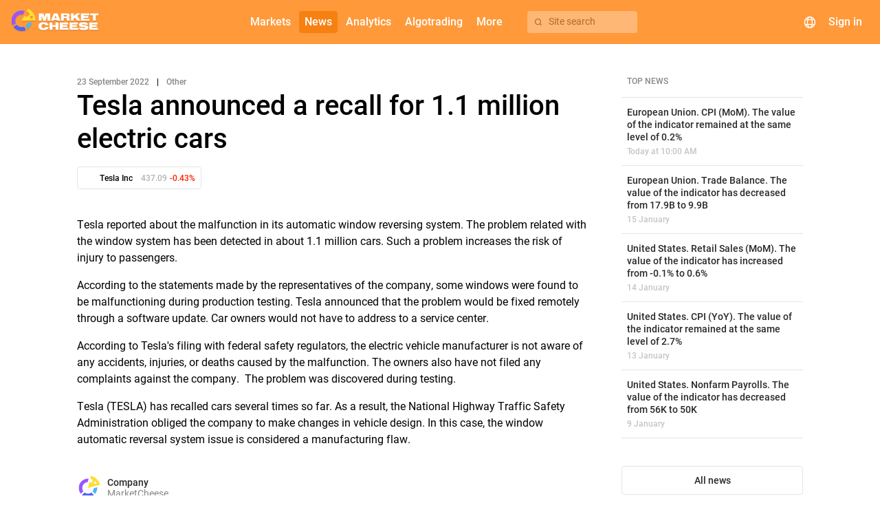

--- FILE ---
content_type: text/html; charset=UTF-8
request_url: https://marketcheese.com/news/tesla-inc/TXprMw-tesla-announced-a-recall-for-1-1-million-electric-cars
body_size: 13370
content:
    <!DOCTYPE html>
    <html lang="en">
    <head>
                    <!-- Google Tag Manager -->
            <script>(function(w,d,s,l,i){w[l]=w[l]||[];w[l].push({'gtm.start':
                        new Date().getTime(),event:'gtm.js'});var f=d.getElementsByTagName(s)[0],
                    j=d.createElement(s),dl=l!='dataLayer'?'&l='+l:'';j.async=true;j.src=
                    'https://www.googletagmanager.com/gtm.js?id='+i+dl;f.parentNode.insertBefore(j,f);
                })(window,document,'script','dataLayer','GTM-PCR7GLZ');</script>
            <!-- End Google Tag Manager -->
                <script>
            window.config = (function () {
                return Object.freeze({
                    languages: {"ru":{"apiId":2,"name":"\u0420\u0443\u0441\u0441\u043a\u0438\u0439","domain":"https:\/\/mcheese.ru","copyright":"https:\/\/www.utip.ru","supportEmail":"support@mcheese.ru","rssSupportEmail":"elena_berseneva@m4company.ru","metrics":{"ym":"56383657","ywm":"9462a34bbf7eb211","gsc":"RCL_yaZ6v8G380yTcfHcxB4SHwDgTQO4LOYU2la5e9w","ga":"G-DXY2CHD743","gtm":"GTM-NJP8FV4"}},"en":{"apiId":1,"name":"English","domain":"https:\/\/marketcheese.com","copyright":"http:\/\/utip.org","supportEmail":"support@mcheese.ru","rssSupportEmail":"elena_berseneva@m4company.ru","metrics":{"ym":"56383657","ywm":"f8d4b546d574b135","gsc":"2JHxdkFErm-OTD9e-hlbE4O5z-Gw10fdcq6cvPVpEVU","ga":"G-XBRYNNZTY6","gtm":"GTM-PCR7GLZ"}}},
                    currentLanguage: 'en',
                    calendarWidgetUrl: 'https://api.marketcheese.com/widgets/calendar/widget.js',
                    chartWidgetUrl: 'https://api.marketcheese.com/widgets/chart/widget.js',
                    sourceUrl: 'https://api.marketcheese.com',
                    apiUrl: 'https://api.marketcheese.com/api/v2/',
                    apiUrls: {"ws":"wss:\/\/api.marketcheese.com\/ws\/","ideas":"https:\/\/api.marketcheese.com\/ideas\/api\/v1","ideasFiles":"https:\/\/api.marketcheese.com\/ideas\/uploads","news":"https:\/\/api.marketcheese.com\/news\/api\/v1","newsFiles":"https:\/\/api.marketcheese.com\/news\/uploads"},
                    ideasServiceUrl: 'https://api.marketcheese.com/ideas/api/v1',
                    ideasConfig: {"ideaEditFreezePeriod":600,"moderationTypeIdea":false,"commentEditFreezePeriod":600,"moderationTypeComment":true,"ideaLikeLimit":10,"commentLimit24h":600,"ideaPopularityK1":0.5,"ideaPopularityK2":1,"ideaPopularityK3":0.01,"ideaPopularityKt":1,"ideaPopularityBonus":20,"ideaPopularityKdn":14,"userRatingPeriod":30},
                    socialNetworksLinks: [],
                    externalResources: {"fonts":"https:\/\/res.marketcheese.com\/css-fonts\/"},
                    ymPurposes: {"openWidgetConfigurator":"openWidgetConfigurator","copyWidgetCode":"copyWidgetScript","openLoginForm":"openLoginForm","openRegistrationForm":"openRegistrationForm","login":"login","registration":"registration","changeEconomicIndicator":"changeEconomicIndicator","clickForBanner":"clickForBanner","changeNewsCategoryTabOnMainPage":"clickOnNewsCategoriesOnMainPage","showMoreNewsOnMainPage":"ClickShowMore","redirectToNewsCategoryFromMainPage":"ClickGoToTheNews","clickontheNewsBlockMainPage":"clickontheNewsBlockMainPage","clickOnVideos":"clickonvideos"},
                    widgetsApiUrl: "https:\/\/api.marketcheese.com\/widgets\/",
                    algotradingMenuLinks: {"documentation":"https:\/\/marketcheese.com\/help\/category\/algotrading-documentation","downloadTerminal":""},
                    helpMenuEnabled: '1',
                    webGraphMenuLinks: {"desktop":"","mobile":""},
                    newsPagesEnabled: true,
                    widgetNewsEnabled: true,
                    oppositeWidgetNewsEnabled: true,
                    mainPageBannerEnabled: true,
                    indicatorsPageBannerEnabled: true,
                    forecastsPageBannerEnabled: true,
                    publicationsPageBannerEnabled: true,
                    symbolPageBannerEnabled: true,
                    helpPageBannerEnabled: true,
                    newsPageBannerEnabled: true,
                    marketsMenuItems: [{"alias":"currencies","accesskey":"c","name":"Currencies"},{"alias":"us-stocks","accesskey":"c","name":"US stocks"},{"alias":"indices","accesskey":"k","name":"Indices"},{"alias":"metals","accesskey":"k","name":"Metals"},{"alias":"oil-and-gas","accesskey":"k","name":"Oil and gas"}],
                    resourcesUrl: '"https:\/\/res.marketcheese.com\/"',
                    utipServerTimezoneOffset: 3,
                    mainCategoryCommodityIds: [1,5,8],
                    bannersList: {"rbfm":[{"folderName":"1","links":{"en":{"desktop":"https:\/\/chart.marketcheese.com","mobile":"https:\/\/mobile-chart.marketcheese.com\/"},"ru":{"desktop":"https:\/\/getnews.mcheese.ru\/","mobile":"https:\/\/getnews.mcheese.ru\/"}}}]},
                });
            })();
        </script>

        <!-- metatags -->
        <meta charset="UTF-8">                    <meta name="google-site-verification" content="2JHxdkFErm-OTD9e-hlbE4O5z-Gw10fdcq6cvPVpEVU">            <meta name="yandex-verification" content="f8d4b546d574b135">                <meta http-equiv="Cache-Control" content="max-age=0, must-revalidate">
        <meta name="viewport" content="initial-scale=1, width=device-width maximum-scale=1.0">
        
        <!-- icons/images -->
        <link rel="apple-touch-icon" sizes="180x180" href="/apple-touch-icon.png">
        <link rel="icon" type="image/png" sizes="32x32" href="/favicon-32x32.png">
        <link rel="icon" type="image/png" sizes="16x16" href="/favicon-16x16.png">

        <link rel="preconnect" href="https://res.marketcheese.com/css-fonts/">
        <link rel="preload" href="https://res.marketcheese.com/css-fonts//fonts/roboto/Roboto-500-normal.woff2" as="font" type="font/woff2" crossorigin>
        <link rel="preload" href="https://res.marketcheese.com/css-fonts//fonts/roboto/Roboto-400-normal.woff2" as="font" type="font/woff2" crossorigin>
        <link rel="preload" href="https://res.marketcheese.com/css-fonts//fonts/mcheese-icons/mcheese-icons.ttf?be0fmd" as="font" type="font/woff2" crossorigin>
        <link rel="stylesheet" href="https://res.marketcheese.com/css-fonts/?family=Roboto:normal:400|Roboto:normal:500|mcheese-icons:normal:400">

        <link rel="icon" href="/favicon-16x16.png">
        <title>Tesla announced a recall for 1.1 million electric cars. MarketCheese</title>
        <meta name="description" content="Tesla reported about the malfunction in its automatic window reversing system. The problem related with the window system has been detected">
<meta property="og:type" content="article">
<meta property="og:title" content="Tesla announced a recall for 1.1 million electric cars">
<meta property="og:description" content="Tesla reported about the malfunction in its automatic window reversing system. The problem related with the window system has been detected">
<meta property="og:url" content="https://marketcheese.com/news/tesla-inc/TXprMw-tesla-announced-a-recall-for-1-1-million-electric-cars">
<meta property="og:image" content="">
<meta property="og:author" content="">
<meta property="og:section" content="News">
<meta property="og:published_time" content="2022-09-23T11:49:37+05:00">
<meta property="og:modified_time" content="2023-12-06T13:16:44+05:00">
<meta property="og:tag" content="Other, Tesla Inc">
<meta property="og:site_name" content="MarketCheese">
<meta property="og:locale" content="en_US">
<meta name="csrf-param" content="_csrf">
<meta name="csrf-token" content="cj5OPipU8uMwgrYhwbq7zmD7_xF0i-tlazwQfqtrb2c9TywTaD2HkUja4HCT3eH_F5HIcx7t2jQZTyVG7B0dAA==">

<link href="https://marketcheese.com/news/tesla-inc/TXprMw-tesla-announced-a-recall-for-1-1-million-electric-cars" rel="canonical">
<link href="https://res.marketcheese.com/css-fonts/?family=Roboto:normal:700" rel="stylesheet">
<link href="/assets/build/postsPost.css?v=1.35.0" rel="stylesheet">
<link href="/assets/build/ideasListWidget.css?v=1.35.0" rel="stylesheet">
<link href="/assets/build/main.css?v=1.35.0" rel="stylesheet">
<link href="/assets/build/menuWidget.css?v=1.35.0" rel="stylesheet">                            <script type="application/ld+json">    {
        "@context":"http://schema.org",
        "@type":"NewsArticle",
        "isAccessibleForFree":"True",
        "speakable":{
            "@type": "SpeakableSpecification",
            "xPath": [
                "/html/head/title",
                "/html/head/meta[@name='description']/@content"
            ]
        },
        "author":{
            "@type":"Person",
            "name":"",
            "url":""
        },
        "mainEntityOfPage":{
            "@type":"Webpage",
            "url":"https://marketcheese.com/news/tesla-inc/TXprMw-tesla-announced-a-recall-for-1-1-million-electric-cars"
        },
        "publisher":{
            "@type":"Organization",
            "logo":{
                "@type":"imageobject",
                "url":"https://marketcheese.com/assets/build/images/darkLogo.svg"
            },
            "name":"/marketcheese.com"
        },
        "image":"",
        "articleSection":"Other",
        "headline":"Tesla announced a recall for 1.1 million electric cars",
        "inLanguage":"en-EN",
        "dateCreated":"2022-09-23T11:51:34+05:00",
        "datePublished":"2022-09-23T11:49:37+05:00",
        "dateModified":"2023-12-06T13:16:44+05:00",
        "description":"Tesla reported about the malfunction in its automatic window reversing system. The problem related with the window system has been detected",
        "copyrightYear":"2022"
    }</script>            </head>

<body class="post index-en" tabindex="1">    
                    <!-- Google Tag Manager (noscript) -->
            <noscript><iframe src="https://www.googletagmanager.com/ns.html?id=GTM-PCR7GLZ"
                              height="0" width="0" style="display:none;visibility:hidden"></iframe></noscript>
            <!-- End Google Tag Manager (noscript) -->
        
        
<div class="document-top"></div>
<!-- заголовок приложения -->
<header class="app-header">
    <!-- логотип -->
    <div class="logo">
        <a href="/" class="link-home"></a>
    </div>
    <div class="menu-container">
        <!-- меню навигации -->
        <nav class="navigation">
    <div class="nav-button web-graph" name="web-graph" hidden><mch-icon class="mch-icon chart_candles" data-icon="chart_candles" translate="no"></mch-icon><span>Web chart</span></div>            <a class="nav-button" name="forum" href="" mch-raised-button="" color="primary" hidden>Forum</a>            <a class="nav-button extra-button" name="markets" mch-raised-button="" color="primary">Markets</a>            <a class="nav-button" name="newsOrVideos" href="/news" mch-raised-button="" color="primary" mch-submenu-active>News</a>            <a class="nav-button extra-button" name="analytics" mch-raised-button="" color="primary">Analytics</a>            <a class="nav-button extra-button" name="algotrading" mch-raised-button="" color="primary">Algotrading</a>            <a class="nav-button extra-button" name="more" mch-raised-button="" color="primary">More</a>    </nav>

        <!-- кнопка поиска -->
        <div class="menu-search-button" hidden>
            <mch-icon class="mch-icon" data-icon="search"></mch-icon>
            <span>Site search</span>
        </div>
    </div>
    <!-- блок управления -->
    <div class="controls">
        <!-- поиск -->
        <div class="search">
            <button class="search-button" mch-fab color="primary">
                <i></i>
            </button>
                <div class="search-component" data-lang="en">                <div class="search-component-container">
                <div class="search-component-query-container">
                    <div class="sections-mobile">
                        <mch-form-field appearance="filled" class="sections-mobile-select">
                            <mch-select value="idea" overlay-class="mch-main-search-select-overlay">                                <mch-option value="idea">                                    Ideas                                </mch-option>                                <mch-option value="symbol">                                    Markets                                </mch-option>                                <mch-option value="indicator">                                    Events                                </mch-option>                                <mch-option value="research">                                    Research                                </mch-option>                            </mch-select>                        </mch-form-field>
                        <div class="sections-mobile-close-button" mch-raised-button>Close</div>
                    </div>
                    <mch-form-field appearance="filled">
                        <mch-icon mch-prefix class="search-results-icon">search</mch-icon>
                        <input type="text" class="search-input-field" name="" mch-input="" placeholder="Search" autocomplete="off">                        <mch-icon mch-suffix class="search-input-field-icon"></mch-icon>
                    </mch-form-field>
                    <div class="sections-tablet search-component-body-sections"></div>
                    <div class="sections">
                        <div class="section" data-action-id="idea" data-search-action-id="ideas/search" data-search-url="ideas">                            Ideas                        </div>                        <div class="section" data-action-id="symbol" data-search-action-id="symbols/search" data-search-url="symbols">                            Markets                        </div>                        <div class="section" data-action-id="indicator" data-search-action-id="indicators/search" data-search-url="indicators">                            Events                        </div>                        <div class="section" data-action-id="research" data-search-action-id="researches/search" data-search-url="researches">                        Research                        </div>                    </div>
                    <div class="empty-data">
                        Nothing found                    </div>
                    <div class="section-choice">
                        Select a section for which the search will be carried out                    </div>
                    </div>
                    <div class="search-component-body">
                        <div class="search-component-body-container">
                            <div class="search-component-body-list custom-scrollbar small-scrollbar"></div>
                        </div>
                    </div>
                    </div>
                </div>        </div>
        <!-- выбор языка  -->
        <div class="language-selector">
            <div class="language-selector-button" mch-raised-button color="primary">
                <mch-icon data-icon="globe"></mch-icon>
            </div>
        </div>
        <!-- пользователь (вход/регистрация/профиль) -->
        <div class="user-block">            <div class="avatar" mch-raised-button color="primary" onclick="window.showSignInDialog && window.showSignInDialog();">
                <div class="user-avatar">                                    </div>            </div>
            <div class="login" mch-raised-button color="primary"
                 onclick="window.location.href = window.location.origin + '/login';">
                Sign in                <i class="login-icon"></i>
            </div>
        </div>        <!-- мобильное меню (бутерброд) -->
        <div id="user-menu" class="mobile-menu" mch-fab color="primary">
            <i></i>
        </div>
    </div>
</header>

        <div class="mch-page-news news-article content">
    <div class="container">
        <div class="page-body news-article-container">
            <div class="category-container">
                <span class="creation-date">23 September 2022</span>
                                    <span class="delimiter">| </span>
                    <a class="category-link" href="/news/other">
                         <span class="category-title">Other</span>
                    </a>
                            </div>
            <div class="title-container">
                <h1 class="mch-heading-level">Tesla announced a recall for 1.1 million electric cars</h1>
            </div>
            <div class="symbols-container">
                                    <a class="symbol-link" href="#">
    <div class="symbol-chip" data-symbol-id="225" data-symbol-alias="tesla-inc">
                    <div class="symbol-chip-image">
                <span class="symbol-image"
                    style="background-image: url('https://api.marketcheese.com/shared//bqd/TF8/BuycJRF8ZKpsllhx8IwUJRaEldLDtML2yDY9UJxGY8YnqNAm-98HY5OX9g.svg')">
                </span>
            </div>
                <div class="symbol-chip-name"><span class="symbol-title">Tesla Inc</span></div>
        <div class="symbol-chip-value">
            <span class="symbol-value"></span>
        </div>
        <div class="symbol-chip-delta">
            <span class="symbol-delta"></span>
        </div>
    </div>
</a>
                            </div>
            <div class="description-container">
                                <p><span style="background-color: transparent; color: rgb(0, 0, 0);">Tesla reported about the malfunction in its automatic window reversing system. The problem related with the window system has been detected in about 1.1 million cars. Such a problem increases the risk of injury to passengers.</span></p><p><span style="background-color: transparent; color: rgb(0, 0, 0);">According to the statements made by the representatives of the company, some windows were found to be malfunctioning during production testing. Tesla announced that the problem would be fixed remotely through a software update. Car owners would not have to address to a service center.</span></p><p><span style="background-color: transparent; color: rgb(0, 0, 0);">According to Tesla's filing with federal safety regulators, the electric vehicle manufacturer is not aware of any accidents, injuries, or deaths caused by the malfunction. The owners also have not filed any complaints against the company.  The problem was discovered during testing.</span></p><p><span style="background-color: transparent; color: rgb(0, 0, 0);">Tesla (TESLA) has recalled cars several times so far. As a result, the National Highway Traffic Safety Administration obliged the company to make changes in vehicle design. In this case, the window automatic reversal system issue is considered </span><span style="color: rgb(0, 0, 0);">a manufacturing flaw. </span></p>            </div>
            <div class="author-and-avatar-container">
                                    <span class="avatar without-image"></span>
                    <div class="author">
                        <span class="author-name">
                            Company                        </span>
                        <span class="author-caption">MarketCheese</span>
                    </div>
                            </div>
                            <div class="imb-container" data-name=newsPage>
    <a rel="nofollow, sponsored" class="imb-link" target="_blank" href="">
        <img class="imb-image" src="">
    </a>
    <div class="img-stub">
        <img src=https://api.marketcheese.com/imb/stub.gif>
    </div>
</div>
<script>
   /* Скрипт срабатывает на каждом баннере в разметеке и предназначен для обработки
    последнего из найденных контейнеров .imb-container */
    (function() {
        const containers = document.querySelectorAll('.imb-container'),
              imbContainer = containers[containers.length - 1],
              img = imbContainer.querySelector('.img-stub img'),
              sidebarEl = document.querySelector('.sidebar'),
              overlayForecast = document.querySelector('.mch-idea-dialog-overlay'),
              bannerSidebar = document.querySelector('.sidebar .imb-container'),
              offsetWidth = imbContainer.offsetWidth,
              TABLET_WIDTH = 768;

        imbContainer.style.height = img.style.height = `180px`;
        imbContainer.style.width = img.style.width = `100%`;

        if (sidebarEl && !overlayForecast && bannerSidebar) {
            imbContainer.style.height = img.style.height = `300px`;
        } else if (window.innerWidth < TABLET_WIDTH) {
            //соотношение высота/ширина картинки 42/100
            imbContainer.style.height = img.style.height = `${offsetWidth * 42 / 100}px`;
        }
    });
</script>
                                        <div class="read-more-container">
                    <h2 class="read-more-title">
    Recommended</h2>
<div class="news-list">
            <a href="https://marketcheese.com/news/post/TXpReE1UUQ-canada-cpi-yoy-the-value-of-the-indicator-has-increased-from-22-to-24-19-01-2026"
            class="news-item-link">
            <div class="news-item">
                                                            <mch-icon data-icon="auto-news" class="auto-news-icon"
                        mch-tooltip="Economic indicator output"></mch-icon>
                                                    <span class="news-article-title">
                    Canada. CPI (YoY). The value of the indicator has increased from 2.2% to 2.4%                </span>
                <div class="publication-date">
                    Today at 1:30 PM                </div>
            </div>
        </a>
            <a href="https://marketcheese.com/news/post/TXpReE1USQ-european-union-cpi-mom-the-value-of-the-indicator-remained-at-the-same-level-of-02-19-01-2026"
            class="news-item-link">
            <div class="news-item">
                                    <mch-icon data-icon="fire" mch-tooltip="Top news"></mch-icon>
                                <span class="news-article-title">
                    European Union. CPI (MoM). The value of the indicator remained at the same level of 0.2%                </span>
                <div class="publication-date">
                    Today at 10:00 AM                </div>
            </div>
        </a>
            <a href="https://marketcheese.com/news/post/TXpReE1UQQ-european-union-cpi-yoy-the-value-of-the-indicator-has-decreased-from-2-to-19-19-01-2026"
            class="news-item-link">
            <div class="news-item">
                                                            <mch-icon data-icon="auto-news" class="auto-news-icon"
                        mch-tooltip="Economic indicator output"></mch-icon>
                                                    <span class="news-article-title">
                    European Union. CPI (YoY). The value of the indicator has decreased from 2% to 1.9%                </span>
                <div class="publication-date">
                    Today at 10:00 AM                </div>
            </div>
        </a>
            <a href="https://marketcheese.com/news/post/TXpReE1EVQ-china-industrial-production-yoy-the-value-of-the-indicator-has-increased-from-48-to-52-19-01-2026"
            class="news-item-link">
            <div class="news-item">
                                                            <mch-icon data-icon="auto-news" class="auto-news-icon"
                        mch-tooltip="Economic indicator output"></mch-icon>
                                                    <span class="news-article-title">
                    China. Industrial Production (YoY). The value of the indicator has increased from 4.8% to 5.2%                </span>
                <div class="publication-date">
                    Today at 2:01 AM                </div>
            </div>
        </a>
            <a href="https://marketcheese.com/news/copper/TXpReE1ERQ-united-states-cftc-copper-speculative-net-positions-the-value-of-the-indicator-has-decreased-from-579k-to-534k-16-01-2026"
            class="news-item-link">
            <div class="news-item">
                                                            <mch-icon data-icon="auto-news" class="auto-news-icon"
                        mch-tooltip="Economic indicator output"></mch-icon>
                                                    <span class="news-article-title">
                    United States. CFTC Copper speculative net positions. The value of the indicator has decreased from 57.9K to 53.4K                </span>
                <div class="publication-date">
                    16 January                </div>
            </div>
        </a>
    </div>
                </div>
                                    <script src="https://api.marketcheese.com/widgets/markets/widget.js" data-config="{&quot;language&quot;:&quot;en&quot;,&quot;groups&quot;:[{&quot;name&quot;:&quot;Forex&quot;,&quot;symbols&quot;:&quot;68,90,84,42,87&quot;},{&quot;name&quot;:&quot;Metals&quot;,&quot;symbols&quot;:&quot;97,98,99,104,100&quot;},{&quot;name&quot;:&quot;Oil and Gas&quot;,&quot;symbols&quot;:&quot;127,128,129,280,277&quot;},{&quot;name&quot;:&quot;US stocks&quot;,&quot;symbols&quot;:&quot;11,27,205,39,200&quot;}]}"></script>        </div>
        <div class="last-news-side-menu sidebar">
                        <div class="last-news-container">
                <div class="header-container">
                    <span class="header-title">Top news</span>
                </div>
                <div class="news-list">
                    
<div class="posts-body top-news">
                            <a class="post-container" href="https://marketcheese.com/news/post/TXpReE1USQ-european-union-cpi-mom-the-value-of-the-indicator-remained-at-the-same-level-of-02-19-01-2026"
                data-id="34112"
                data-encoded-id="TXpReE1USQ"
                data-date="1768816815"
                data-alias="european-union-cpi-mom-the-value-of-the-indicator-remained-at-the-same-level-of-02-19-01-2026"
                data-symbols="post"
            >
                <div class="post-text-content">
                    <span class="post-link">
                                                    <mch-icon data-icon="fire" mch-tooltip="Top news"></mch-icon>
                                                <span class="post-title">European Union. CPI (MoM). The value of the indicator remained at the same level of 0.2%</span>
                    </span>
                                        <div class="symbols-and-date-container">
                        <span class="post-publication-date">Today at 10:00 AM</span>
                                                    <div class="post-symbols">
                                                                                                            <div class="post-symbols-item"
                                            data-id="64"
                                            data-alias="eurrub"
                                            style="background-image: url('https://api.marketcheese.com/shared//nE/86/R_Id-TRGYIflpATk6H7v0cd5l0PGkBni5jcRuvDJ.svg')">
                                        </div>
                                                                                                                                                <div class="post-symbols-item"
                                            data-id="60"
                                            data-alias="eurjpy"
                                            style="background-image: url('https://api.marketcheese.com/shared//XCA/iS4/Q8EeOeMDAs359IecilXDiSw4CkAJkHOb4X-9TtWTCp-.svg')">
                                        </div>
                                                                                                                                                <div class="post-symbols-item"
                                            data-id="59"
                                            data-alias="eurgbp"
                                            style="background-image: url('https://api.marketcheese.com/shared//sur/vEK/ZG3y1gFw7lehTniiHlrF_eWup1b3XFuk1wetCv8wVigQ.svg')">
                                        </div>
                                                                                                                                                <div class="post-symbols-item"
                                            data-id="68"
                                            data-alias="eurusd"
                                            style="background-image: url('https://api.marketcheese.com/shared//dG3/Kna/0qdwoMls_Tu19LIh90o7d3NtJ90V6u9eYurZvJ1GsO.svg')">
                                        </div>
                                                                                                                                                <div class="post-symbols-item"
                                            data-id="56"
                                            data-alias="eurcad"
                                            style="background-image: url('https://api.marketcheese.com/shared//p4y/HfD/PrgVFY-5O-NBBdz1nUuFnfbXo4mvUfVey9U6k6CflU8Nfwd.svg')">
                                        </div>
                                                                                                </div>
                                            </div>
                </div>
                            </a>
                    <a class="post-container" href="https://marketcheese.com/news/post/TXpRd05qTQ-european-union-trade-balance-the-value-of-the-indicator-has-decreased-from-179b-to-99b-15-01-2026"
                data-id="34063"
                data-encoded-id="TXpRd05qTQ"
                data-date="1768471213"
                data-alias="european-union-trade-balance-the-value-of-the-indicator-has-decreased-from-179b-to-99b-15-01-2026"
                data-symbols="post"
            >
                <div class="post-text-content">
                    <span class="post-link">
                                                    <mch-icon data-icon="fire" mch-tooltip="Top news"></mch-icon>
                                                <span class="post-title">European Union. Trade Balance. The value of the indicator has decreased from 17.9B to 9.9B</span>
                    </span>
                                        <div class="symbols-and-date-container">
                        <span class="post-publication-date">15 January</span>
                                                    <div class="post-symbols">
                                                                                                            <div class="post-symbols-item"
                                            data-id="64"
                                            data-alias="eurrub"
                                            style="background-image: url('https://api.marketcheese.com/shared//nE/86/R_Id-TRGYIflpATk6H7v0cd5l0PGkBni5jcRuvDJ.svg')">
                                        </div>
                                                                                                                                                <div class="post-symbols-item"
                                            data-id="60"
                                            data-alias="eurjpy"
                                            style="background-image: url('https://api.marketcheese.com/shared//XCA/iS4/Q8EeOeMDAs359IecilXDiSw4CkAJkHOb4X-9TtWTCp-.svg')">
                                        </div>
                                                                                                                                                <div class="post-symbols-item"
                                            data-id="59"
                                            data-alias="eurgbp"
                                            style="background-image: url('https://api.marketcheese.com/shared//sur/vEK/ZG3y1gFw7lehTniiHlrF_eWup1b3XFuk1wetCv8wVigQ.svg')">
                                        </div>
                                                                                                                                                <div class="post-symbols-item"
                                            data-id="68"
                                            data-alias="eurusd"
                                            style="background-image: url('https://api.marketcheese.com/shared//dG3/Kna/0qdwoMls_Tu19LIh90o7d3NtJ90V6u9eYurZvJ1GsO.svg')">
                                        </div>
                                                                                                                                                <div class="post-symbols-item"
                                            data-id="56"
                                            data-alias="eurcad"
                                            style="background-image: url('https://api.marketcheese.com/shared//p4y/HfD/PrgVFY-5O-NBBdz1nUuFnfbXo4mvUfVey9U6k6CflU8Nfwd.svg')">
                                        </div>
                                                                                                </div>
                                            </div>
                </div>
                            </a>
                    <a class="post-container" href="https://marketcheese.com/news/post/TXpRd05ETQ-united-states-retail-sales-mom-the-value-of-the-indicator-has-increased-from--01-to-06-14-01-2026"
                data-id="34043"
                data-encoded-id="TXpRd05ETQ"
                data-date="1768397420"
                data-alias="united-states-retail-sales-mom-the-value-of-the-indicator-has-increased-from--01-to-06-14-01-2026"
                data-symbols="post"
            >
                <div class="post-text-content">
                    <span class="post-link">
                                                    <mch-icon data-icon="fire" mch-tooltip="Top news"></mch-icon>
                                                <span class="post-title">United States. Retail Sales (MoM). The value of the indicator has increased from -0.1% to 0.6%</span>
                    </span>
                                        <div class="symbols-and-date-container">
                        <span class="post-publication-date">14 January</span>
                                                    <div class="post-symbols">
                                                                                                            <div class="post-symbols-item"
                                            data-id="42"
                                            data-alias="gbpusd"
                                            style="background-image: url('https://api.marketcheese.com/shared//psv/6GS/RTjsO-nd9fkdTiPWD-Z460XsMarsW8wnCfddGo.svg')">
                                        </div>
                                                                                                                                                <div class="post-symbols-item"
                                            data-id="68"
                                            data-alias="eurusd"
                                            style="background-image: url('https://api.marketcheese.com/shared//dG3/Kna/0qdwoMls_Tu19LIh90o7d3NtJ90V6u9eYurZvJ1GsO.svg')">
                                        </div>
                                                                                                                                                <div class="post-symbols-item"
                                            data-id="87"
                                            data-alias="usdjpy"
                                            style="background-image: url('https://api.marketcheese.com/shared//nXi/Qdw/vRtXcMj7zACRv2s0sNKVsbHB2FT-zE8RLoOAvZ.svg')">
                                        </div>
                                                                                                                                                <div class="post-symbols-item"
                                            data-id="82"
                                            data-alias="usdcad"
                                            style="background-image: url('https://api.marketcheese.com/shared//Q0/Dz/fQIGK8RQlQzoh2EVScM4R3dWQ59sTyth9a41VF7aC8eBBq.svg')">
                                        </div>
                                                                                                                                                <div class="post-symbols-item"
                                            data-id="90"
                                            data-alias="usdrub"
                                            style="background-image: url('https://api.marketcheese.com/shared//X7E/9gC/QwCAAKSaOMVPRSrn9Zieagw250EBCFpBYB_2sQFDgSVFIoYU3W5HUvhuFv.svg')">
                                        </div>
                                                                                                </div>
                                            </div>
                </div>
                            </a>
                    <a class="post-container" href="https://marketcheese.com/news/post/TXpRd016SQ-united-states-cpi-yoy-the-value-of-the-indicator-remained-at-the-same-level-of-27-13-01-2026"
                data-id="34032"
                data-encoded-id="TXpRd016SQ"
                data-date="1768311018"
                data-alias="united-states-cpi-yoy-the-value-of-the-indicator-remained-at-the-same-level-of-27-13-01-2026"
                data-symbols="post"
            >
                <div class="post-text-content">
                    <span class="post-link">
                                                    <mch-icon data-icon="fire" mch-tooltip="Top news"></mch-icon>
                                                <span class="post-title">United States. CPI (YoY). The value of the indicator remained at the same level of 2.7%</span>
                    </span>
                                        <div class="symbols-and-date-container">
                        <span class="post-publication-date">13 January</span>
                                                    <div class="post-symbols">
                                                                                                            <div class="post-symbols-item"
                                            data-id="42"
                                            data-alias="gbpusd"
                                            style="background-image: url('https://api.marketcheese.com/shared//psv/6GS/RTjsO-nd9fkdTiPWD-Z460XsMarsW8wnCfddGo.svg')">
                                        </div>
                                                                                                                                                <div class="post-symbols-item"
                                            data-id="68"
                                            data-alias="eurusd"
                                            style="background-image: url('https://api.marketcheese.com/shared//dG3/Kna/0qdwoMls_Tu19LIh90o7d3NtJ90V6u9eYurZvJ1GsO.svg')">
                                        </div>
                                                                                                                                                <div class="post-symbols-item"
                                            data-id="98"
                                            data-alias="silver"
                                            style="background-image: url('https://api.marketcheese.com/shared//isa/xNo/xtRJ2UTBhYQK5CY1MIR3u83VJKQuSP2PuNPR1u8tG020F7sPm3sqt.svg')">
                                        </div>
                                                                                                                                                <div class="post-symbols-item"
                                            data-id="87"
                                            data-alias="usdjpy"
                                            style="background-image: url('https://api.marketcheese.com/shared//nXi/Qdw/vRtXcMj7zACRv2s0sNKVsbHB2FT-zE8RLoOAvZ.svg')">
                                        </div>
                                                                                                                                                <div class="post-symbols-item"
                                            data-id="97"
                                            data-alias="gold"
                                            style="background-image: url('https://api.marketcheese.com/shared//aB/dT/AKazcQNMImGeJcQ8X5mi3w8C0Llnm5SrGTn6Gt5B.svg')">
                                        </div>
                                                                                                </div>
                                            </div>
                </div>
                            </a>
                    <a class="post-container" href="https://marketcheese.com/news/post/TXpNNU9UQQ-united-states-nonfarm-payrolls-the-value-of-the-indicator-has-decreased-from-56k-to-50k-09-01-2026"
                data-id="33990"
                data-encoded-id="TXpNNU9UQQ"
                data-date="1767965432"
                data-alias="united-states-nonfarm-payrolls-the-value-of-the-indicator-has-decreased-from-56k-to-50k-09-01-2026"
                data-symbols="post"
            >
                <div class="post-text-content">
                    <span class="post-link">
                                                    <mch-icon data-icon="fire" mch-tooltip="Top news"></mch-icon>
                                                <span class="post-title">United States. Nonfarm Payrolls. The value of the indicator has decreased from 56K to 50K</span>
                    </span>
                                        <div class="symbols-and-date-container">
                        <span class="post-publication-date">9 January</span>
                                                    <div class="post-symbols">
                                                                                                            <div class="post-symbols-item"
                                            data-id="42"
                                            data-alias="gbpusd"
                                            style="background-image: url('https://api.marketcheese.com/shared//psv/6GS/RTjsO-nd9fkdTiPWD-Z460XsMarsW8wnCfddGo.svg')">
                                        </div>
                                                                                                                                                <div class="post-symbols-item"
                                            data-id="68"
                                            data-alias="eurusd"
                                            style="background-image: url('https://api.marketcheese.com/shared//dG3/Kna/0qdwoMls_Tu19LIh90o7d3NtJ90V6u9eYurZvJ1GsO.svg')">
                                        </div>
                                                                                                                                                <div class="post-symbols-item"
                                            data-id="87"
                                            data-alias="usdjpy"
                                            style="background-image: url('https://api.marketcheese.com/shared//nXi/Qdw/vRtXcMj7zACRv2s0sNKVsbHB2FT-zE8RLoOAvZ.svg')">
                                        </div>
                                                                                                                                                <div class="post-symbols-item"
                                            data-id="82"
                                            data-alias="usdcad"
                                            style="background-image: url('https://api.marketcheese.com/shared//Q0/Dz/fQIGK8RQlQzoh2EVScM4R3dWQ59sTyth9a41VF7aC8eBBq.svg')">
                                        </div>
                                                                                                                                                <div class="post-symbols-item"
                                            data-id="90"
                                            data-alias="usdrub"
                                            style="background-image: url('https://api.marketcheese.com/shared//X7E/9gC/QwCAAKSaOMVPRSrn9Zieagw250EBCFpBYB_2sQFDgSVFIoYU3W5HUvhuFv.svg')">
                                        </div>
                                                                                                </div>
                                            </div>
                </div>
                            </a>
            
</div>
<div class="posts-footer">
                <a class="show-all-btn-link" href="https://marketcheese.com/news">
            <div class="show-all-btn">
                <span class="show-all-btn-title">All news</span>
            </div>
        </a>
    </div>
                </div>
            </div>
                            <div class="imb-container" data-name=newsPage>
    <a rel="nofollow, sponsored" class="imb-link" target="_blank" href="">
        <img class="imb-image" src="">
    </a>
    <div class="img-stub">
        <img src=https://api.marketcheese.com/imb/stub.gif>
    </div>
</div>
<script>
   /* Скрипт срабатывает на каждом баннере в разметеке и предназначен для обработки
    последнего из найденных контейнеров .imb-container */
    (function() {
        const containers = document.querySelectorAll('.imb-container'),
              imbContainer = containers[containers.length - 1],
              img = imbContainer.querySelector('.img-stub img'),
              sidebarEl = document.querySelector('.sidebar'),
              overlayForecast = document.querySelector('.mch-idea-dialog-overlay'),
              bannerSidebar = document.querySelector('.sidebar .imb-container'),
              offsetWidth = imbContainer.offsetWidth,
              TABLET_WIDTH = 768;

        imbContainer.style.height = img.style.height = `180px`;
        imbContainer.style.width = img.style.width = `100%`;

        if (sidebarEl && !overlayForecast && bannerSidebar) {
            imbContainer.style.height = img.style.height = `300px`;
        } else if (window.innerWidth < TABLET_WIDTH) {
            //соотношение высота/ширина картинки 42/100
            imbContainer.style.height = img.style.height = `${offsetWidth * 42 / 100}px`;
        }
    });
</script>
                        <script src="https://api.marketcheese.com/widgets/markets/widget.js" data-config="{&quot;language&quot;:&quot;en&quot;,&quot;groups&quot;:[{&quot;name&quot;:&quot;Forex&quot;,&quot;symbols&quot;:&quot;68,90,84,42,87&quot;},{&quot;name&quot;:&quot;Metals&quot;,&quot;symbols&quot;:&quot;97,98,99,104,100&quot;},{&quot;name&quot;:&quot;Oil and Gas&quot;,&quot;symbols&quot;:&quot;127,128,129,280,277&quot;},{&quot;name&quot;:&quot;US stocks&quot;,&quot;symbols&quot;:&quot;11,27,205,39,200&quot;}]}"></script>        </div>
    </div>
        <div class="container-full-width">
        <div class="idea-publication-wrap container">
            
<div class="ideas-list-widget grid-view ">            <div class="mch-trading-ideas-category-description ideas-list-widget-header">
            <h2 class="mch-heading-level">
                                    <a class="ideas-link" href="/forecasts">
                        <span class="ideas-title">Forecasts</span>
                        <mch-icon data-icon="chevron_right"></mch-icon>
                    </a>
                            </h2>
        </div>
        <div class="mch-trading-ideas-list ideas-list-widget-body">
                                    
<div class="mch-trading-idea ideas-list-widget-item minimal" data-idea-id="8825" data-idea-encoded-id="T0RneU5R" data-idea-author-id="2124" data-idea-creation-time="1768823209" data-idea-publication-time="1768823232" data-idea-update-time="1768823232" data-idea-is-published="true" data-idea-is-private="false" data-idea-is-awaiting-review="false" data-idea-moderation-status="2" data-idea-is-liked="" data-idea-total-likes="0">
    <a class="trading-idea-card-clicking-target" href="https://marketcheese.com/forecast/gold/T0RneU5R-gold-keeps-climbing-higher-amid-escalating-geopolitical-tensions"></a>
                    
    <div class="trading-idea-top">
        <div class="trading-idea-header">
            
<div class="strategyWrapper">    <div class="mch-trading-idea-symbol-and-strategy">        <a class="symbol" href="/symbol/gold">            Gold        </a>        <span class="strategy buy">            buy        </span>    </div>        

    <div class="additionalBlockWrapper">    
        <span class="additionalBlock">
            <span class="additionalText">            Period:            </span>
            <span class="additionalValue">            26.01.2026            </span>
        </span>
        <span class="additionalBlock">
            <span class="additionalText">            Expectation:            </span>
            <span class="additionalValue">            10000 pips            </span>
        </span>

    </div></div>        </div>

                    <span class="mch-trading-idea-title">
                Gold keeps climbing higher amid escalating geopolitical tensions            </span>
        
        
<div class="mch-trading-idea-division-and-categories">    <mch-chip-list class="categories" appearance="stroked" color="default">                    <mch-chip class="category">                <a href="/forecasts/all-segments/fa-other" data-pjax="0">FA Other</a>            </mch-chip>                    <mch-chip class="category">                <a href="/forecasts/all-segments/technical-analysis" data-pjax="0">Technical analysis</a>            </mch-chip>                    <mch-chip class="category">                <a href="/forecasts/all-segments/ta-other" data-pjax="0">TA Other</a>            </mch-chip>                    <mch-chip class="category">                <a href="/forecasts/all-segments/indicators" data-pjax="0">Indicators</a>            </mch-chip>                    <mch-chip class="category">                <a href="/forecasts/all-segments/fundamental-analysis" data-pjax="0">Fundamental analysis</a>            </mch-chip>            </mch-chip-list></div>
                
                    
<div class="mch-trading-idea-image" data-pjax="0">            <div class="idea-image" style="background-image: url(https://api.marketcheese.com/ideas/uploads/d0/924/629fb814cbfe03a48aeeb0242e667a87f61172fc91f8af62034c7ea7bb4.png)"></div>    </div>            </div>

    <div class="trading-idea-bottom">
                            <div class="trading-idea-author-subscription-and-stats">
                
<div class="mch-trading-idea-stats">    <span class="stat date">Today at 11:47 AM</span>

    <span class="stat views">        <mch-icon class="views-icon mch-icon" data-icon="eye_on"></mch-icon>
        <span class="views-count" data-views-count="29">            29        </span>    </span>    <span class="stat likes" mch-tooltip="No one rated this forecast" mch-tooltip-position="above" panel-class="like-tooltip" disable-on-device="touch">        <mch-icon class="likes-icon mch-icon" data-icon="like_filled"></mch-icon>
        <span class="likes-count">
            0        </span>
    </span>    <span class="stat comments" data-pjax="0" hidden>        <mch-icon class="comments-icon mch-icon" data-icon="comments"></mch-icon>
        <span class="comments-count">
            0        </span>
    </span></div>                
<div class="mch-trading-idea-edit-or-remove" data-creation-time="1768823209" data-update-time="1768823232" data-publication-time="1768823232" data-idea-moderation-status="2" data-idea-private="0" hidden>
    <div mch-stroked-button size="small" class="edit">
        Edit    </div>
    <div mch-stroked-button size="small" color="negative" class="remove">
        Remove    </div>
</div>
                <div class="trading-idea-author-and-subscription">                    
<div class="mch-trading-idea-author mch-user-avatar">    <span class="avatar-and-username">
        <a class="avatar" href="/profile/Lyra_Moonwell1" style="background-image: url(https://api.marketcheese.com//shared//FSk/z8x/OzaNXc9j2Eowl-Am8EDXKTUElnAl9814bsio-UVHM00shzW.jpg);">                    <div class="top-icon"></div>
                </a>        <span class="username">
            <a href="/profile/Lyra_Moonwell1">Lyra_Moonwell1</a>        </span>
                    <div class="user-overlay">
                <div class="hidden-elements">
                    <div class="hidden-avatar"></div>
                    <div class="hidden-username">
                        Lyra_Moonwell1                    </div>
                    <div class="hidden-subscribe-button"></div>
                </div>
                                                    <hr class="user-overlay-line">
                    <div class="user-segment-top-header">
                        <mch-icon data-icon="rocket_launch_filled"></mch-icon>
                        Listed among the best MarketCheese authors                    </div>
                                            <div class="user-overlay-segment-top-text">
                            <span class="user-overlay-segment-top-1st-icon">
                                1st                            </span>
                            <span class="user-overlay-segment-top-1st-text">
                                 in the segment "Oil and gas"                            </span>
                        </div>
                    
                    
                    

                            </div>
            </span>
</div>
                    
<div class="mch-trading-idea-user-subscription" data-user-id="2124" data-subscribed="">            <div class="subscribe" size="small" mch-stroked-button="">            Subscribe        </div>        <div class="subscribed" size="small" mch-stroked-button="" color="primary" hidden>        Subscribed    </div></div>                </div>            </div>
        
        
    </div>

</div>                                            
<div class="mch-trading-idea ideas-list-widget-item minimal" data-idea-id="8824" data-idea-encoded-id="T0RneU5B" data-idea-author-id="95" data-idea-creation-time="1768820181" data-idea-publication-time="1768820200" data-idea-update-time="1768820200" data-idea-is-published="true" data-idea-is-private="false" data-idea-is-awaiting-review="false" data-idea-moderation-status="2" data-idea-is-liked="" data-idea-total-likes="0">
    <a class="trading-idea-card-clicking-target" href="https://marketcheese.com/forecast/brent/T0RneU5B-brent-crude-selloff-down-to-65-90"></a>
                    
    <div class="trading-idea-top">
        <div class="trading-idea-header">
            
<div class="strategyWrapper">    <div class="mch-trading-idea-symbol-and-strategy">        <a class="symbol" href="/symbol/brent">            Brent        </a>        <span class="strategy sell">            sell        </span>    </div>        

    <div class="additionalBlockWrapper">    
        <span class="additionalBlock">
            <span class="additionalText">            Period:            </span>
            <span class="additionalValue">            28.02.2026            </span>
        </span>
        <span class="additionalBlock">
            <span class="additionalText">            Expectation:            </span>
            <span class="additionalValue">            460 pips            </span>
        </span>

    </div></div>        </div>

                    <span class="mch-trading-idea-title">
                Brent crude selloff down to $65.90            </span>
        
        
<div class="mch-trading-idea-division-and-categories">    <mch-chip-list class="categories" appearance="stroked" color="default">                    <mch-chip class="category">                <a href="/forecasts/all-segments/fa-other" data-pjax="0">FA Other</a>            </mch-chip>                    <mch-chip class="category">                <a href="/forecasts/all-segments/chart-analysis" data-pjax="0">Chart analysis</a>            </mch-chip>            </mch-chip-list></div>
                
                    
<div class="mch-trading-idea-image" data-pjax="0">            <div class="idea-image" style="background-image: url(https://api.marketcheese.com/ideas/uploads/18/fce/5fb3a9648e3e506d8554fa20f7865d00ae476f1d864223da1d4734a4128.png)"></div>    </div>            </div>

    <div class="trading-idea-bottom">
                            <div class="trading-idea-author-subscription-and-stats">
                
<div class="mch-trading-idea-stats">    <span class="stat date">Today at 10:56 AM</span>

    <span class="stat views">        <mch-icon class="views-icon mch-icon" data-icon="eye_on"></mch-icon>
        <span class="views-count" data-views-count="18">            18        </span>    </span>    <span class="stat likes" mch-tooltip="No one rated this forecast" mch-tooltip-position="above" panel-class="like-tooltip" disable-on-device="touch">        <mch-icon class="likes-icon mch-icon" data-icon="like_filled"></mch-icon>
        <span class="likes-count">
            0        </span>
    </span>    <span class="stat comments" data-pjax="0" hidden>        <mch-icon class="comments-icon mch-icon" data-icon="comments"></mch-icon>
        <span class="comments-count">
            0        </span>
    </span></div>                
<div class="mch-trading-idea-edit-or-remove" data-creation-time="1768820181" data-update-time="1768820200" data-publication-time="1768820200" data-idea-moderation-status="2" data-idea-private="0" hidden>
    <div mch-stroked-button size="small" class="edit">
        Edit    </div>
    <div mch-stroked-button size="small" color="negative" class="remove">
        Remove    </div>
</div>
                <div class="trading-idea-author-and-subscription">                    
<div class="mch-trading-idea-author mch-user-avatar">    <span class="avatar-and-username">
        <a class="avatar" href="/profile/Bruce_Powers" style="background-image: url(https://api.marketcheese.com//shared//1hB/ONh/SlMejHb_XS-AFMHQvAL-GkYQB0MGDEwyaz.jpg);">                </a>        <span class="username">
            <a href="/profile/Bruce_Powers">Bruce_Powers</a>        </span>
            </span>
</div>
                    
<div class="mch-trading-idea-user-subscription" data-user-id="95" data-subscribed="">            <div class="subscribe" size="small" mch-stroked-button="">            Subscribe        </div>        <div class="subscribed" size="small" mch-stroked-button="" color="primary" hidden>        Subscribed    </div></div>                </div>            </div>
        
        
    </div>

</div>                                            
<div class="mch-trading-idea ideas-list-widget-item minimal" data-idea-id="8823" data-idea-encoded-id="T0RneU13" data-idea-author-id="2123" data-idea-creation-time="1768818776" data-idea-publication-time="1768818792" data-idea-update-time="1768818792" data-idea-is-published="true" data-idea-is-private="false" data-idea-is-awaiting-review="false" data-idea-moderation-status="2" data-idea-is-liked="" data-idea-total-likes="0">
    <a class="trading-idea-card-clicking-target" href="https://marketcheese.com/forecast/sp-500/T0RneU13-s-amp-p-500-s-exit-from-triangle-may-trigger-correction-down-to-6-810"></a>
                    
    <div class="trading-idea-top">
        <div class="trading-idea-header">
            
<div class="strategyWrapper">    <div class="mch-trading-idea-symbol-and-strategy">        <a class="symbol" href="/symbol/sp-500">            S&P 500        </a>        <span class="strategy sell">            sell        </span>    </div>        

    <div class="additionalBlockWrapper">    
        <span class="additionalBlock">
            <span class="additionalText">            Period:            </span>
            <span class="additionalValue">            30.01.2026            </span>
        </span>
        <span class="additionalBlock">
            <span class="additionalText">            Expectation:            </span>
            <span class="additionalValue">            1000 pips            </span>
        </span>

    </div></div>        </div>

                    <span class="mch-trading-idea-title">
                S&amp;P 500’s exit from triangle may trigger correction down to 6,810            </span>
        
        
<div class="mch-trading-idea-division-and-categories">    <mch-chip-list class="categories" appearance="stroked" color="default">                    <mch-chip class="category">                <a href="/forecasts/all-segments/hot-news" data-pjax="0">Hot news</a>            </mch-chip>                    <mch-chip class="category">                <a href="/forecasts/all-segments/chart-analysis" data-pjax="0">Chart analysis</a>            </mch-chip>                    <mch-chip class="category">                <a href="/forecasts/all-segments/indicators" data-pjax="0">Indicators</a>            </mch-chip>            </mch-chip-list></div>
                
                    
<div class="mch-trading-idea-image" data-pjax="0">            <div class="idea-image" style="background-image: url(https://api.marketcheese.com/ideas/uploads/0b/e9c/c3bd452b273b01b58a27405e5d40f6f04e5e95502c57d586873f1c57937.png)"></div>    </div>            </div>

    <div class="trading-idea-bottom">
                            <div class="trading-idea-author-subscription-and-stats">
                
<div class="mch-trading-idea-stats">    <span class="stat date">Today at 10:33 AM</span>

    <span class="stat views">        <mch-icon class="views-icon mch-icon" data-icon="eye_on"></mch-icon>
        <span class="views-count" data-views-count="17">            17        </span>    </span>    <span class="stat likes" mch-tooltip="No one rated this forecast" mch-tooltip-position="above" panel-class="like-tooltip" disable-on-device="touch">        <mch-icon class="likes-icon mch-icon" data-icon="like_filled"></mch-icon>
        <span class="likes-count">
            0        </span>
    </span>    <span class="stat comments" data-pjax="0" hidden>        <mch-icon class="comments-icon mch-icon" data-icon="comments"></mch-icon>
        <span class="comments-count">
            0        </span>
    </span></div>                
<div class="mch-trading-idea-edit-or-remove" data-creation-time="1768818776" data-update-time="1768818792" data-publication-time="1768818792" data-idea-moderation-status="2" data-idea-private="0" hidden>
    <div mch-stroked-button size="small" class="edit">
        Edit    </div>
    <div mch-stroked-button size="small" color="negative" class="remove">
        Remove    </div>
</div>
                <div class="trading-idea-author-and-subscription">                    
<div class="mch-trading-idea-author mch-user-avatar">    <span class="avatar-and-username">
        <a class="avatar" href="/profile/Tom_Kern" style="background-image: url(https://api.marketcheese.com//shared//default_avatars/TK/xXl/t9DwaJwehpioOhv1GYjSIy6OE52mT9o4UIzjcQSiMa0UA2HSMmHrJ0c.png);">                </a>        <span class="username">
            <a href="/profile/Tom_Kern">Tom_Kern</a>        </span>
            </span>
</div>
                    
<div class="mch-trading-idea-user-subscription" data-user-id="2123" data-subscribed="">            <div class="subscribe" size="small" mch-stroked-button="">            Subscribe        </div>        <div class="subscribed" size="small" mch-stroked-button="" color="primary" hidden>        Subscribed    </div></div>                </div>            </div>
        
        
    </div>

</div>                                            
<div class="mch-trading-idea ideas-list-widget-item minimal" data-idea-id="8822" data-idea-encoded-id="T0RneU1n" data-idea-author-id="3" data-idea-creation-time="1768817808" data-idea-publication-time="1768817845" data-idea-update-time="1768817845" data-idea-is-published="true" data-idea-is-private="false" data-idea-is-awaiting-review="false" data-idea-moderation-status="2" data-idea-is-liked="" data-idea-total-likes="0">
    <a class="trading-idea-card-clicking-target" href="https://marketcheese.com/forecast/btcusd/T0RneU1n-selling-btcusd-on-potential-us-tariff-escalation"></a>
                    
    <div class="trading-idea-top">
        <div class="trading-idea-header">
            
<div class="strategyWrapper">    <div class="mch-trading-idea-symbol-and-strategy">        <a class="symbol" href="/symbol/btcusd">            BTCUSD        </a>        <span class="strategy sell">            sell        </span>    </div>        

    <div class="additionalBlockWrapper">    
        <span class="additionalBlock">
            <span class="additionalText">            Period:            </span>
            <span class="additionalValue">            28.02.2026            </span>
        </span>
        <span class="additionalBlock">
            <span class="additionalText">            Expectation:            </span>
            <span class="additionalValue">            5600 pips            </span>
        </span>

    </div></div>        </div>

                    <span class="mch-trading-idea-title">
                Selling BTCUSD on potential US tariff escalation            </span>
        
        
<div class="mch-trading-idea-division-and-categories">    <mch-chip-list class="categories" appearance="stroked" color="default">                    <mch-chip class="category">                <a href="/forecasts/all-segments/fa-other" data-pjax="0">FA Other</a>            </mch-chip>                    <mch-chip class="category">                <a href="/forecasts/all-segments/chart-analysis" data-pjax="0">Chart analysis</a>            </mch-chip>            </mch-chip-list></div>
                
                    
<div class="mch-trading-idea-image" data-pjax="0">            <div class="idea-image" style="background-image: url(https://api.marketcheese.com/ideas/uploads/7c/ae2/8ab7e3943143e8fbbf215709e892e8ac4d24d9ebc08097af72e1f3ffe37.png)"></div>    </div>            </div>

    <div class="trading-idea-bottom">
                            <div class="trading-idea-author-subscription-and-stats">
                
<div class="mch-trading-idea-stats">    <span class="stat date">Today at 10:17 AM</span>

    <span class="stat views">        <mch-icon class="views-icon mch-icon" data-icon="eye_on"></mch-icon>
        <span class="views-count" data-views-count="15">            15        </span>    </span>    <span class="stat likes" mch-tooltip="No one rated this forecast" mch-tooltip-position="above" panel-class="like-tooltip" disable-on-device="touch">        <mch-icon class="likes-icon mch-icon" data-icon="like_filled"></mch-icon>
        <span class="likes-count">
            0        </span>
    </span>    <span class="stat comments" data-pjax="0" hidden>        <mch-icon class="comments-icon mch-icon" data-icon="comments"></mch-icon>
        <span class="comments-count">
            0        </span>
    </span></div>                
<div class="mch-trading-idea-edit-or-remove" data-creation-time="1768817808" data-update-time="1768817845" data-publication-time="1768817845" data-idea-moderation-status="2" data-idea-private="0" hidden>
    <div mch-stroked-button size="small" class="edit">
        Edit    </div>
    <div mch-stroked-button size="small" color="negative" class="remove">
        Remove    </div>
</div>
                <div class="trading-idea-author-and-subscription">                    
<div class="mch-trading-idea-author mch-user-avatar">    <span class="avatar-and-username">
        <a class="avatar" href="/profile/McCarthy_Raymond" style="background-image: url(https://api.marketcheese.com//shared//default_avatars/with_person_icon/90DE6B/bHJzwGzAUBlzvFCUKNzcHbL34DQW_eRTYGke84wkOdcfGHnWN0gD106X1vo.png);">                </a>        <span class="username">
            <a href="/profile/McCarthy_Raymond">McCarthy_Raymond</a>        </span>
            </span>
</div>
                    
<div class="mch-trading-idea-user-subscription" data-user-id="3" data-subscribed="">            <div class="subscribe" size="small" mch-stroked-button="">            Subscribe        </div>        <div class="subscribed" size="small" mch-stroked-button="" color="primary" hidden>        Subscribed    </div></div>                </div>            </div>
        
        
    </div>

</div>                                            
<div class="mch-trading-idea ideas-list-widget-item minimal" data-idea-id="8821" data-idea-encoded-id="T0RneU1R" data-idea-author-id="1802" data-idea-creation-time="1768806913" data-idea-publication-time="1768806972" data-idea-update-time="1768806972" data-idea-is-published="true" data-idea-is-private="false" data-idea-is-awaiting-review="false" data-idea-moderation-status="2" data-idea-is-liked="" data-idea-total-likes="0">
    <a class="trading-idea-card-clicking-target" href="https://marketcheese.com/forecast/silver/T0RneU1R-escalating-geopolitical-tensions-save-silver-from-correction"></a>
                    
    <div class="trading-idea-top">
        <div class="trading-idea-header">
            
<div class="strategyWrapper">    <div class="mch-trading-idea-symbol-and-strategy">        <a class="symbol" href="/symbol/silver">            Silver        </a>        <span class="strategy sell">            sell        </span>    </div>        

    <div class="additionalBlockWrapper">    
        <span class="additionalBlock">
            <span class="additionalText">            Period:            </span>
            <span class="additionalValue">            26.01.2026            </span>
        </span>
        <span class="additionalBlock">
            <span class="additionalText">            Expectation:            </span>
            <span class="additionalValue">            6060 pips            </span>
        </span>

    </div></div>        </div>

                    <span class="mch-trading-idea-title">
                Escalating geopolitical tensions save silver from correction            </span>
        
        
<div class="mch-trading-idea-division-and-categories">    <mch-chip-list class="categories" appearance="stroked" color="default">                    <mch-chip class="category">                <a href="/forecasts/all-segments/fa-other" data-pjax="0">FA Other</a>            </mch-chip>                    <mch-chip class="category">                <a href="/forecasts/all-segments/technical-analysis" data-pjax="0">Technical analysis</a>            </mch-chip>                    <mch-chip class="category">                <a href="/forecasts/all-segments/hot-news" data-pjax="0">Hot news</a>            </mch-chip>                    <mch-chip class="category">                <a href="/forecasts/all-segments/indicators" data-pjax="0">Indicators</a>            </mch-chip>                    <mch-chip class="category">                <a href="/forecasts/all-segments/fundamental-analysis" data-pjax="0">Fundamental analysis</a>            </mch-chip>            </mch-chip-list></div>
                
                    
<div class="mch-trading-idea-image" data-pjax="0">            <div class="idea-image" style="background-image: url(https://api.marketcheese.com/ideas/uploads/c4/637/6ea6aa8a7748074dfc54149e8a68052b32c85a5f497e20e30810dfdb7be.png)"></div>    </div>            </div>

    <div class="trading-idea-bottom">
                            <div class="trading-idea-author-subscription-and-stats">
                
<div class="mch-trading-idea-stats">    <span class="stat date">Today at 07:16 AM</span>

    <span class="stat views">        <mch-icon class="views-icon mch-icon" data-icon="eye_on"></mch-icon>
        <span class="views-count" data-views-count="22">            22        </span>    </span>    <span class="stat likes" mch-tooltip="No one rated this forecast" mch-tooltip-position="above" panel-class="like-tooltip" disable-on-device="touch">        <mch-icon class="likes-icon mch-icon" data-icon="like_filled"></mch-icon>
        <span class="likes-count">
            0        </span>
    </span>    <span class="stat comments" data-pjax="0" hidden>        <mch-icon class="comments-icon mch-icon" data-icon="comments"></mch-icon>
        <span class="comments-count">
            0        </span>
    </span></div>                
<div class="mch-trading-idea-edit-or-remove" data-creation-time="1768806913" data-update-time="1768806972" data-publication-time="1768806972" data-idea-moderation-status="2" data-idea-private="0" hidden>
    <div mch-stroked-button size="small" class="edit">
        Edit    </div>
    <div mch-stroked-button size="small" color="negative" class="remove">
        Remove    </div>
</div>
                <div class="trading-idea-author-and-subscription">                    
<div class="mch-trading-idea-author mch-user-avatar">    <span class="avatar-and-username">
        <a class="avatar" href="/profile/Emily_Foster" style="background-image: url(https://api.marketcheese.com//shared//Hyi/VTh/iQfhTIeCx5QEzDbkk4KicGaCiPHpn0o1IacsdOZlvkjLbz36FzuKXGpL8ojlkafl.jpg);">                </a>        <span class="username">
            <a href="/profile/Emily_Foster">Emily_Foster</a>        </span>
            </span>
</div>
                    
<div class="mch-trading-idea-user-subscription" data-user-id="1802" data-subscribed="">            <div class="subscribe" size="small" mch-stroked-button="">            Subscribe        </div>        <div class="subscribed" size="small" mch-stroked-button="" color="primary" hidden>        Subscribed    </div></div>                </div>            </div>
        
        
    </div>

</div>                                            
<div class="mch-trading-idea ideas-list-widget-item minimal" data-idea-id="8815" data-idea-encoded-id="T0RneE5R" data-idea-author-id="3" data-idea-creation-time="1768564329" data-idea-publication-time="1768564352" data-idea-update-time="1768564352" data-idea-is-published="true" data-idea-is-private="false" data-idea-is-awaiting-review="false" data-idea-moderation-status="2" data-idea-is-liked="" data-idea-total-likes="0">
    <a class="trading-idea-card-clicking-target" href="https://marketcheese.com/forecast/gold/T0RneE5R-holding-on-to-gold-for-long-term"></a>
                    
    <div class="trading-idea-top">
        <div class="trading-idea-header">
            
<div class="strategyWrapper">    <div class="mch-trading-idea-symbol-and-strategy">        <a class="symbol" href="/symbol/gold">            Gold        </a>        <span class="strategy buy">            buy        </span>    </div>        

    <div class="additionalBlockWrapper">    
        <span class="additionalBlock">
            <span class="additionalText">            Period:            </span>
            <span class="additionalValue">            31.03.2026            </span>
        </span>
        <span class="additionalBlock">
            <span class="additionalText">            Expectation:            </span>
            <span class="additionalValue">            23000 pips            </span>
        </span>

    </div></div>        </div>

                    <span class="mch-trading-idea-title">
                Holding on to gold for long term            </span>
        
        
<div class="mch-trading-idea-division-and-categories">    <mch-chip-list class="categories" appearance="stroked" color="default">                    <mch-chip class="category">                <a href="/forecasts/all-segments/fa-other" data-pjax="0">FA Other</a>            </mch-chip>                    <mch-chip class="category">                <a href="/forecasts/all-segments/chart-analysis" data-pjax="0">Chart analysis</a>            </mch-chip>            </mch-chip-list></div>
                
                    
<div class="mch-trading-idea-image" data-pjax="0">            <div class="idea-image" style="background-image: url(https://api.marketcheese.com/ideas/uploads/fb/ea1/3c73b3c610876cca27e6c94ef8200841a138c8dafb05b4e9e9b0af37c6f.png)"></div>    </div>            </div>

    <div class="trading-idea-bottom">
                            <div class="trading-idea-author-subscription-and-stats">
                
<div class="mch-trading-idea-stats">    <span class="stat date">16 January 2026</span>

    <span class="stat views">        <mch-icon class="views-icon mch-icon" data-icon="eye_on"></mch-icon>
        <span class="views-count" data-views-count="97">            97        </span>    </span>    <span class="stat likes" mch-tooltip="No one rated this forecast" mch-tooltip-position="above" panel-class="like-tooltip" disable-on-device="touch">        <mch-icon class="likes-icon mch-icon" data-icon="like_filled"></mch-icon>
        <span class="likes-count">
            0        </span>
    </span>    <span class="stat comments" data-pjax="0" hidden>        <mch-icon class="comments-icon mch-icon" data-icon="comments"></mch-icon>
        <span class="comments-count">
            0        </span>
    </span></div>                
<div class="mch-trading-idea-edit-or-remove" data-creation-time="1768564329" data-update-time="1768564352" data-publication-time="1768564352" data-idea-moderation-status="2" data-idea-private="0" hidden>
    <div mch-stroked-button size="small" class="edit">
        Edit    </div>
    <div mch-stroked-button size="small" color="negative" class="remove">
        Remove    </div>
</div>
                <div class="trading-idea-author-and-subscription">                    
<div class="mch-trading-idea-author mch-user-avatar">    <span class="avatar-and-username">
        <a class="avatar" href="/profile/McCarthy_Raymond" style="background-image: url(https://api.marketcheese.com//shared//default_avatars/with_person_icon/90DE6B/bHJzwGzAUBlzvFCUKNzcHbL34DQW_eRTYGke84wkOdcfGHnWN0gD106X1vo.png);">                </a>        <span class="username">
            <a href="/profile/McCarthy_Raymond">McCarthy_Raymond</a>        </span>
            </span>
</div>
                    
<div class="mch-trading-idea-user-subscription" data-user-id="3" data-subscribed="">            <div class="subscribe" size="small" mch-stroked-button="">            Subscribe        </div>        <div class="subscribed" size="small" mch-stroked-button="" color="primary" hidden>        Subscribed    </div></div>                </div>            </div>
        
        
    </div>

</div>                                        </div>
                
<a class="go-to-button go-to-ideas" href="https://marketcheese.com/forecasts" mch-stroked-button="">    <span class="go-to-button-label">Go to forecasts</span>
</a>    </div>        </div>
    </div>
    </div>

        
<footer>
    <!-- Копирайт для мобильной версии -->
    <div class="mobile-footer">
        <div class="copyrights">
            <div class="product">
                <span class="product-name">© 2026 MarketCheese</span>
            </div>
        </div>
    </div>
    <div class="footer-overlay">
        <div class="fake-overlay"></div>
        <!-- Меню подвала или мобильное меню -->
        <div class="mobile-menu-overlay">
            <div class="footer-wrapper site-links-block">
                <div class="container">
                    <div class="blocks additional-opportunities">
                                                    <div class="block">
                                <!-- Блок ссылок на Веб-график -->
                                               

                                <!-- Блок ссылок на Новости -->
                                               
    <div class="menu-widget news">            <div class="mch-heading-level menu-widget-header">
            <a href="/news">News</a>        </div>
            </div>
                                <!-- Блок Форум -->
                                               
                            </div>
                                                <!-- Блок ссылок на Рынки -->
                        
    <div class="menu-widget markets">            <div class="mch-heading-level menu-widget-header">
            Markets        </div>
                <ul class="menu-widget-body clean-list">
                            <li class="menu-widget-body-item">                                    <a href="/symbols/currencies" accesskey="c">                        <span class="label">
                            Currencies                        </span>
                        <span class="right-label">
                                                    </span>
                    </a>                                </li>                            <li class="menu-widget-body-item">                                    <a href="/symbols/us-stocks" accesskey="c">                        <span class="label">
                            US stocks                        </span>
                        <span class="right-label">
                                                    </span>
                    </a>                                </li>                            <li class="menu-widget-body-item">                                    <a href="/symbols/indices" accesskey="k">                        <span class="label">
                            Indices                        </span>
                        <span class="right-label">
                                                    </span>
                    </a>                                </li>                            <li class="menu-widget-body-item">                                    <a href="/symbols/metals" accesskey="k">                        <span class="label">
                            Metals                        </span>
                        <span class="right-label">
                                                    </span>
                    </a>                                </li>                            <li class="menu-widget-body-item">                                    <a href="/symbols/oil-and-gas" accesskey="k">                        <span class="label">
                            Oil and gas                        </span>
                        <span class="right-label">
                                                    </span>
                    </a>                                </li>                    </ul>
        </div>
                        <!-- Блок ссылок на Аналитику -->
                        
    <div class="menu-widget ">            <div class="mch-heading-level menu-widget-header">
            Analytics        </div>
                <ul class="menu-widget-body clean-list">
                            <li class="menu-widget-body-item">                                    <a href="/forecasts" accesskey="i">                        <span class="label">
                            Forecasts                        </span>
                        <span class="right-label">
                                                    </span>
                    </a>                                </li>                            <li class="menu-widget-body-item">                                    <a href="/researches" accesskey="e">                        <span class="label">
                            Research                        </span>
                        <span class="right-label">
                                                    </span>
                    </a>                                </li>                            <li class="menu-widget-body-item">                                    <a href="/calendar" accesskey="a">                        <span class="label">
                            Calendar                        </span>
                        <span class="right-label">
                                                    </span>
                    </a>                                </li>                            <li class="menu-widget-body-item">                                    <a href="/indicators" accesskey="t">                        <span class="label">
                            Events                        </span>
                        <span class="right-label">
                                                    </span>
                    </a>                                </li>                    </ul>
        </div>
                        <!-- Блок ссылок на алготрейдинг для мобильного меню-->
                        
    <div class="menu-widget algotrading">            <div class="mch-heading-level menu-widget-header">
            Algotrading        </div>
                <ul class="menu-widget-body clean-list">
                            <li class="menu-widget-body-item">                                    <a href="https://marketcheese.com/help/category/algotrading-documentation">                        <span class="label">
                            Documentation                        </span>
                        <span class="right-label">
                                                    </span>
                    </a>                                </li>                    </ul>
        </div>
                        <!-- Блок ссылок на "Больше" -->
                        
    <div class="menu-widget ">            <div class="mch-heading-level menu-widget-header">
            More        </div>
                <ul class="menu-widget-body clean-list">
                            <li class="menu-widget-body-item">                                    <a href="/help" accesskey="">                        <span class="label">
                            Help center                        </span>
                        <span class="right-label">
                                                    </span>
                    </a>                                </li>                            <li class="menu-widget-body-item">                                    <a href="/widgets-list" accesskey="">                        <span class="label">
                            Widgets                        </span>
                        <span class="right-label">
                                                    </span>
                    </a>                                </li>                            <li class="menu-widget-body-item">                                    <a href="/about-project" accesskey="">                        <span class="label">
                            About the project                        </span>
                        <span class="right-label">
                                                    </span>
                    </a>                                </li>                    </ul>
        </div>
                        <!-- Блок для смены языка в мобильной версии -->
                                                    <div class="menu-widget language">
                                <p class="mch-heading-level menu-widget-header">
                                    Language                                </p>
                                <mch-accordion>
                                    <mch-expansion-panel>
                                        <mch-expansion-panel-header>
                                            <mch-panel-title>
                                                English                                            </mch-panel-title>
                                        </mch-expansion-panel-header>
                                                                                    <div class="mch-expansion-panel-content-item">
                                                <a href="https://mcheese.ru" rel="nofollow">Русский</a>                                            </div>
                                                                                    <div class="mch-expansion-panel-content-item">
                                                <a href="javascript:void(0)">English</a>                                            </div>
                                                                            </mch-expansion-panel>
                                </mch-accordion>
                            </div>
                        
                        <!-- Блок ссылок на информацию -->
                        
    <div class="menu-widget info">            <div class="mch-heading-level menu-widget-header">
            Information        </div>
                <ul class="menu-widget-body clean-list">
                            <li class="menu-widget-body-item">                                    <a href="/risk-warning"><span class="label">Notice of risks</span><span class="right-label"></span></a>                                </li>                            <li class="menu-widget-body-item">                                    <a href="/cookie-policy"><span class="label">Cookie policy</span><span class="right-label"></span></a>                                </li>                    </ul>
        </div>                    </div>
                                        <div class="dictionary">
                        <label>
                            <a href="/help/category/dictionary">DICTIONARY:</a>
                        </label>
                                                                                    <a href="/help/category/num">#</a>
                                                                                                                <a href="/help/category/a">A</a>
                                                                                                                <a href="/help/category/b">B</a>
                                                                                                                <a href="/help/category/c">C</a>
                                                                                                                <a href="/help/category/d">D</a>
                                                                                                                <a href="/help/category/e">E</a>
                                                                                                                <a href="/help/category/f">F</a>
                                                                                                                <a href="/help/category/g">G</a>
                                                                                                                <a href="/help/category/h">H</a>
                                                                                                                <a href="/help/category/i">I</a>
                                                                                                                <a href="/help/category/j">J</a>
                                                                                                                <a href="/help/category/k">K</a>
                                                                                                                <a href="/help/category/l">L</a>
                                                                                                                <a href="/help/category/m">M</a>
                                                                                                                <a href="/help/category/n">N</a>
                                                                                                                <a href="/help/category/o">O</a>
                                                                                                                <a href="/help/category/p">P</a>
                                                                                                                <a href="/help/category/q">Q</a>
                                                                                                                <a href="/help/category/r">R</a>
                                                                                                                <a href="/help/category/s">S</a>
                                                                                                                <a href="/help/category/t">T</a>
                                                                                                                <a href="/help/category/u">U</a>
                                                                                                                <a href="/help/category/v">V</a>
                                                                                                                <a href="/help/category/w">W</a>
                                                                                                                <a href="/help/category/x">X</a>
                                                                                                                <a href="/help/category/y">Y</a>
                                                                                                                <a href="/help/category/z">Z</a>
                                                                        </div>
                                    </div>
            </div>
            <!-- Блок для копирайта -->
            <div class="footer-wrapper copyright-block">
                <div class="container">
                    <!-- Блок ссылок на контакты -->
                    
    <div class="menu-widget contacts">            <div class="mch-heading-level menu-widget-header">
            Contacts        </div>
                <ul class="menu-widget-body clean-list">
                            <li class="menu-widget-body-item social-links">                                                                    </li>                            <li class="menu-widget-body-item contact-us">                                    <a href="javascript:void(0);" rel="nofollow">                        <span class="label">
                            <div mch-raised-button size="small">Contact us</div>                        </span>
                        <span class="right-label">
                                                    </span>
                    </a>                                </li>                    </ul>
        </div>
                    <div class="company-block">© 2026 MarketCheese</div>
                </div>
            </div>
        </div>

        <!-- Мобильное меню профиля -->
        <div class="mobile-profile-overlay">
            <div class="footer-wrapper">
                <div class="container">
                    <div class="blocks user-profile">
                                            <div class="user-block">
                            <div class="user-name">
                                <span></span>
                            </div>
                            <div class="user-avatar size-40">                            </div>                        </div>

                        
    <div class="menu-widget authorized">                <ul class="menu-widget-body clean-list">
                            <li class="menu-widget-body-item">                                    <a href="/"><span class="label">My profile</span><span class="right-label"></span></a>                                </li>                            <li class="menu-widget-body-item">                                    <a href="/profile/settings"><span class="label">Settings</span><span class="right-label"></span></a>                                </li>                            <li class="menu-widget-body-item">                                    <a href="/profile/security"><span class="label">Security</span><span class="right-label"></span></a>                                </li>                            <li class="menu-widget-body-item logout">                                    Logout                                </li>                    </ul>
        </div>                    </div>
                </div>
            </div>

            <div class="footer-wrapper">
                <div class="container">
                    <div class="blocks">
                        <!-- Блок ссылок на контакты -->
                        
    <div class="menu-widget contacts">            <div class="mch-heading-level menu-widget-header">
            Contacts        </div>
                <ul class="menu-widget-body clean-list">
                            <li class="menu-widget-body-item social-links">                                                                    </li>                            <li class="menu-widget-body-item contact-us">                                    <a href="javascript:void(0);" rel="nofollow">                        <span class="label">
                            <div mch-raised-button size="small">Contact us</div>                        </span>
                        <span class="right-label">
                                                    </span>
                    </a>                                </li>                    </ul>
        </div>                    </div>
                    <div class="blocks copyrights-and-language">
                        <div class="block copyrights">
                            <div class="product">
                                <span class="company-block">© 2026 MarketCheese</span>
                            </div>
                        </div>
                    </div>
                </div>
            </div>
        </div>
    </div>
</footer>
        <script>
            document.querySelector('.search-component input').value
                = "";
        </script>

    <script src="/assets/build/postsPost.js?v=1.35.0" async="async"></script>
<script src="/assets/build/ideasListWidget.js?v=1.35.0" async="async"></script>
<script src="/assets/build/main.js?v=1.35.0"></script>
<script src="/assets/build/menuWidget.js?v=1.35.0" async="async"></script>
    
            <!-- Yandex.Metrika counter -->
        <script type="text/javascript">
            (function (m, e, t, r, i, k, a) {
                m[i] = m[i] || function () {
                    (m[i].a = m[i].a || []).push(arguments)
                };
                m[i].l = 1 * new Date();
                k = e.createElement(t), a = e.getElementsByTagName(t)[0], k.async = 1, k.src = r, a.parentNode.insertBefore(k, a)
            })
            (window, document, "script", "https://mc.yandex.ru/metrika/tag.js", "ym");

            ym(56383657, "init", {
                clickmap: true,
                trackLinks: true,
                accurateTrackBounce: true,
                webvisor: true
            });
        </script>
        <noscript>
            <div>
                <img src="https://mc.yandex.ru/watch/56383657" alt="" style="position:absolute; left:-9999px;">            </div>
        </noscript>
        <!-- /Yandex.Metrika counter -->

        <!-- Global site tag (gtag.js) - Google Analytics -->
        <script async src="https://www.googletagmanager.com/gtag/js?id=G-XBRYNNZTY6"></script>
        <script>
          window.dataLayer = window.dataLayer || [];
          function gtag(){dataLayer.push(arguments);}
          gtag('js', new Date());

          gtag('config', 'G-XBRYNNZTY6');
        </script>
        <!-- Global site tag (gtag.js) - Google Analytics -->
        <script defer src="https://static.cloudflareinsights.com/beacon.min.js/vcd15cbe7772f49c399c6a5babf22c1241717689176015" integrity="sha512-ZpsOmlRQV6y907TI0dKBHq9Md29nnaEIPlkf84rnaERnq6zvWvPUqr2ft8M1aS28oN72PdrCzSjY4U6VaAw1EQ==" data-cf-beacon='{"version":"2024.11.0","token":"b74e7aca07a64afaaff6bb22d6e1a3df","r":1,"server_timing":{"name":{"cfCacheStatus":true,"cfEdge":true,"cfExtPri":true,"cfL4":true,"cfOrigin":true,"cfSpeedBrain":true},"location_startswith":null}}' crossorigin="anonymous"></script>
</body>    </html>

--- FILE ---
content_type: text/css
request_url: https://marketcheese.com/assets/build/menuWidget.css?v=1.35.0
body_size: 872
content:
/*Variables*/
.custom-scrollbar {
  cursor: default;
}
@media (hover), (min-width: 0 \0), (min--moz-device-pixel-ratio: 0) {
  .custom-scrollbar::-webkit-scrollbar {
    width: 8px;
  }
  .custom-scrollbar::-webkit-scrollbar:horizontal {
    width: auto;
    height: 8px;
  }
  .custom-scrollbar::-webkit-scrollbar-track {
    background-color: rgba(0, 0, 0, 0);
  }
  .custom-scrollbar::-webkit-scrollbar-thumb {
    background: #bcbcbc;
    border-radius: 6px 0px 0px 6px;
  }
  .custom-scrollbar::-webkit-scrollbar-thumb:horizontal {
    background: #bcbcbc;
    border-radius: 6px 6px 0px 0px;
  }
}
.small-custom-scrollbar {
  cursor: default;
}
@media (hover), (min-width: 0 \0), (min--moz-device-pixel-ratio: 0) {
  .small-custom-scrollbar::-webkit-scrollbar {
    width: 4px;
  }
  .small-custom-scrollbar::-webkit-scrollbar:horizontal {
    width: auto;
    height: 4px;
  }
  .small-custom-scrollbar::-webkit-scrollbar-track {
    background-color: rgba(0, 0, 0, 0);
  }
  .small-custom-scrollbar::-webkit-scrollbar-thumb {
    background: #bcbcbc;
    border-radius: 4px 0px 0px 4px;
  }
  .small-custom-scrollbar::-webkit-scrollbar-thumb:horizontal {
    background: #bcbcbc;
    border-radius: 4px 4px 0px 0px;
  }
}
.hide-scrollbars {
  -ms-overflow-style: none;
  scrollbar-width: none;
}
.hide-scrollbars::-webkit-scrollbar {
  width: 0px;
  background: transparent;
}
/*LESS Prefixer*/
.menu-widget {
  line-height: normal;
}
@media screen and (max-width: 991px) {
  .menu-widget {
    padding: 0;
    width: 100%;
    max-width: initial;
    border-bottom: 1px solid #e5e5e5;
    box-sizing: border-box;
  }
  .menu-widget .mch-heading-level {
    color: #c4c4c4;
    font-size: 12px;
    padding: 0 16px;
    text-transform: uppercase;
    margin: 0;
  }
  .menu-widget .menu-widget-body {
    margin: 0;
    padding: 0;
    list-style-type: none;
  }
  .menu-widget .menu-widget-body .menu-widget-body-item {
    margin-top: 0;
    font-weight: 500;
    line-height: 20px;
    -webkit-tap-highlight-color: rgba(0, 0, 0, 0);
    padding: 11px 16px;
    color: inherit;
  }
  .menu-widget .menu-widget-body .menu-widget-body-item:active {
    color: #ffffff;
    background-color: #ff993a;
  }
  .menu-widget .menu-widget-body .menu-widget-body-item.active {
    background-color: #e5e5e5;
  }
  .menu-widget .menu-widget-body .menu-widget-body-item a {
    display: block;
    text-decoration: none;
  }
  .menu-widget .menu-widget-body .menu-widget-body-item a:active {
    color: #ffffff;
    background-color: #ff993a;
  }
  .menu-widget .menu-widget-body .menu-widget-body-item a:visited {
    color: inherit;
  }
  .menu-widget .menu-widget-body .menu-widget-body-item a:link {
    color: inherit;
  }
}
@media screen and (max-width: 991px) and (max-width: 991px) {
  .menu-widget .menu-widget-body .menu-widget-body-item a {
    -moz-user-select: none;
  }
}
@media screen and (min-width: 992px) {
  .menu-widget {
    min-width: 0;
    max-width: 180px;
    border: none;
    display: -webkit-flex;
    display: flex;
    -webkit-flex: 1 1 auto;
    flex: 1 1 auto;
    -webkit-flex-direction: column;
    flex-direction: column;
    -webkit-align-items: flex-start;
    align-items: flex-start;
  }
  .menu-widget .mch-heading-level {
    margin-top: 0;
    padding: 0;
    line-height: 16px;
    text-transform: uppercase;
    font-size: 14px;
    color: inherit;
  }
  .menu-widget .menu-widget-body {
    margin: 8px 0 0 0;
    padding: 0;
    list-style-type: none;
    font-size: 0;
    width: 100%;
  }
  .menu-widget .menu-widget-body .menu-widget-body-item {
    font-style: normal;
    font-weight: normal;
    font-size: 12px;
    line-height: 16px;
    margin: 8px 0 0 0;
    padding: 0;
  }
  .menu-widget .menu-widget-body .menu-widget-body-item:first-child {
    margin: 0 0 0 0;
  }
  .menu-widget .menu-widget-body .menu-widget-body-item a {
    color: inherit;
    text-decoration: none;
    display: -webkit-flex;
    display: flex;
    -webkit-justify-content: space-between;
    justify-content: space-between;
    -webkit-align-items: center;
    align-items: center;
  }
  .menu-widget .menu-widget-body .menu-widget-body-item a:visited {
    color: inherit;
  }
  .menu-widget .menu-widget-body .menu-widget-body-item a:link {
    color: inherit;
  }
}
.menu-widget.publication-menu {
  margin: 0;
  overflow: hidden;
  text-align: left;
  font-size: 14px;
  font-weight: 500;
  width: 100%;
  max-width: 100%;
}
.menu-widget.publication-menu .menu-widget-header {
  padding: 0 12px 12px 12px;
  border-bottom: 1px solid #e5e5e5;
  margin: 0;
  color: #878787;
  font-size: 12px;
  width: 100%;
  box-sizing: border-box;
}
.menu-widget.publication-menu .menu-widget-body {
  width: 100%;
}
.menu-widget.publication-menu .menu-widget-body .menu-widget-body-item {
  width: 100%;
  display: inline-block;
  border-bottom: 1px solid #e5e5e5;
  color: #e63a03;
  margin-top: 0;
  overflow: hidden;
  text-overflow: ellipsis;
  padding: 12px;
  color: inherit;
  box-sizing: border-box;
}
.menu-widget.publication-menu .menu-widget-body .menu-widget-body-item.active {
  background-color: #f0f0f0;
}
.menu-widget.publication-menu .menu-widget-body .menu-widget-body-item a {
  text-decoration: none;
}
.menu-widget.publication-menu .menu-widget-body .menu-widget-body-item a:visited {
  color: inherit;
}
.menu-widget.publication-menu .menu-widget-body .menu-widget-body-item a:link {
  color: inherit;
}
.menu-widget.publication-menu .menu-widget-body .menu-widget-body-item a .right-label {
  padding-left: 16px;
  color: #9f9f9f;
}
@media (hover), (min-width: 0 \0), (min--moz-device-pixel-ratio: 0) {
  .menu-widget.publication-menu .menu-widget-body .menu-widget-body-item:not(:active):hover {
    color: #f39f87;
  }
}
@media (min-width: 992px) {
  .menu-widget.publication-menu .menu-widget-body .menu-widget-body-item {
    font-weight: 500;
  }
}
.menu-widget.profile-list {
  margin: 0;
  overflow: hidden;
  text-align: left;
  font-size: 14px;
  font-weight: 500;
  width: 100%;
  max-width: 100%;
}
.menu-widget.profile-list .menu-widget-body {
  width: 100%;
}
.menu-widget.profile-list .menu-widget-body .menu-widget-body-item {
  width: 100%;
  display: inline-block;
  border-bottom: 1px solid #e5e5e5;
  color: #292929;
  margin-top: 0;
  overflow: hidden;
  text-overflow: ellipsis;
  padding: 12px;
  color: inherit;
  box-sizing: border-box;
}
.menu-widget.profile-list .menu-widget-body .menu-widget-body-item:first-child {
  border-top: 1px solid #e5e5e5;
}
.menu-widget.profile-list .menu-widget-body .menu-widget-body-item.active {
  color: #ff993a;
  background-color: #f6f6f6;
}
.menu-widget.profile-list .menu-widget-body .menu-widget-body-item a {
  text-decoration: none;
}
.menu-widget.profile-list .menu-widget-body .menu-widget-body-item a:visited {
  color: inherit;
}
.menu-widget.profile-list .menu-widget-body .menu-widget-body-item a:link {
  color: inherit;
}
.menu-widget.profile-list .menu-widget-body .menu-widget-body-item a .right-label {
  padding-left: 16px;
  color: #9f9f9f;
}
.menu-widget.profile-list .menu-widget-body .menu-widget-body-item.logout {
  cursor: pointer;
}
@media (min-width: 992px) {
  .menu-widget.profile-list .menu-widget-body .menu-widget-body-item {
    font-weight: 500;
  }
}



--- FILE ---
content_type: text/css; charset: UTF-8;charset=UTF-8
request_url: https://res.marketcheese.com/css-fonts/?family=Roboto:normal:700
body_size: -277
content:
@font-face {
                font-family: Roboto;
                font-style: normal;
                font-weight: 700;
                font-display: swap;
                src:    local('Roboto'),
                        url('https://res.marketcheese.com/css-fonts//fonts/roboto/Roboto-700-normal.woff2') format('woff2'),
                        url('https://res.marketcheese.com/css-fonts//fonts/roboto/Roboto-700-normal.woff') format('woff');
            }

--- FILE ---
content_type: image/svg+xml
request_url: https://marketcheese.com/assets/build/images/inline-logo.svg
body_size: 3670
content:
<svg width="128" height="35" viewBox="0 0 128 35" fill="none" xmlns="http://www.w3.org/2000/svg">
<g clip-path="url(#clip0)">
<path d="M40.3857 9.08008H47.0457L48.1457 12.0801C48.4416 12.9177 48.6167 13.7931 48.6657 14.6801H48.8057C48.8723 13.7946 49.0503 12.921 49.3357 12.0801L50.3857 9.08008H56.9957V19.6901H52.9457V11.8901H52.8757C52.8079 12.6289 52.6535 13.3573 52.4157 14.0601L50.4157 19.6901H47.0457L44.9757 14.0601C44.743 13.3553 44.5854 12.628 44.5057 11.8901H44.4357V19.6901H40.4357L40.3857 9.08008Z" fill="black" fill-opacity="0.1"/>
<path d="M62.2756 9.08008H67.6456L71.8956 19.6901H67.4456L66.9956 18.6901H62.6456L62.2456 19.6901H58.0356L62.2756 9.08008ZM66.2056 16.0101L64.8356 12.1201L63.4056 16.0101H66.2056Z" fill="black" fill-opacity="0.1"/>
<path d="M72.8057 9.08008H80.6457C83.0657 9.08008 83.7656 9.21008 84.4156 9.73008C84.7558 10.0262 85.023 10.3968 85.1964 10.8131C85.3699 11.2294 85.4449 11.6801 85.4156 12.1301C85.4529 12.8461 85.2409 13.5529 84.8157 14.1301C84.4177 14.5269 83.8949 14.7742 83.3357 14.8301C84.9257 15.2901 85.0957 15.6101 85.1957 18.3301C85.1412 18.7965 85.2432 19.2679 85.4856 19.6701H81.2457C81.1773 19.2061 81.134 18.7387 81.1157 18.2701C81.0357 16.0601 80.8857 15.8701 79.1157 15.8701H76.8557V19.6701H72.8557L72.8057 9.08008ZM79.5457 13.6401C79.9182 13.6943 80.2985 13.6459 80.6457 13.5001C80.7865 13.4005 80.8991 13.2663 80.9727 13.1103C81.0463 12.9544 81.0783 12.782 81.0657 12.6101C81.0657 11.8501 80.6957 11.6101 79.5357 11.6101H76.8557V13.6901L79.5457 13.6401Z" fill="black" fill-opacity="0.1"/>
<path d="M87.2256 9.08008H91.2256V13.0801L95.3656 9.08008H100.865L96.4656 12.8601L101.155 19.6901H96.0656L93.1456 15.2301L91.2756 17.0001V19.6901H87.2756L87.2256 9.08008Z" fill="black" fill-opacity="0.1"/>
<path d="M101.866 9.08008H113.866V11.7801H105.866V12.9601H112.446V15.6601H105.866V16.9801H114.306V19.6901H101.806L101.866 9.08008Z" fill="black" fill-opacity="0.1"/>
<path d="M119.125 11.7801H115.125V9.08008H127.305V11.7801H123.215V19.6901H119.215L119.125 11.7801Z" fill="black" fill-opacity="0.1"/>
<path d="M54.5156 28.9496C54.5056 29.5894 54.3276 30.2154 53.9994 30.7648C53.6712 31.3141 53.2043 31.7676 52.6456 32.0796C51.3056 32.9196 49.8156 33.2396 47.1756 33.2396C44.5356 33.2396 43.0556 32.8396 41.7956 31.8396C41.1655 31.3234 40.6659 30.666 40.3375 29.9206C40.0091 29.1752 39.8612 28.3629 39.9056 27.5496C39.8561 26.757 39.9984 25.9641 40.3204 25.2382C40.6425 24.5123 41.1348 23.8747 41.7556 23.3796C43.3868 22.3154 45.3238 21.8197 47.2656 21.9696C50.1456 21.9696 52.0856 22.5396 53.3456 23.7196C54.0397 24.4278 54.446 25.3687 54.4856 26.3596H49.8556C49.5256 25.1296 48.8556 24.6696 47.3156 24.6696C45.4056 24.6696 44.4056 25.6696 44.4056 27.4796C44.3621 27.8773 44.4065 28.2798 44.5357 28.6584C44.665 29.0371 44.8759 29.3828 45.1535 29.6709C45.4312 29.959 45.7687 30.1826 46.1424 30.3258C46.516 30.469 46.9165 30.5283 47.3156 30.4996C47.978 30.5409 48.6345 30.3539 49.1756 29.9696C49.4793 29.672 49.7117 29.3096 49.8556 28.9096L54.5156 28.9496Z" fill="black" fill-opacity="0.1"/>
<path d="M56.0957 22.2998H60.0957V26.0398H64.8357V22.2998H68.8857V32.9098H64.8857V28.7398H60.1457V32.9098H56.1457L56.0957 22.2998Z" fill="black" fill-opacity="0.1"/>
<path d="M71.0254 22.2998H83.0254V24.9998H75.0754V26.1798H81.6454V28.8798H75.0754V30.1998H83.5254V32.9098H71.0254V22.2998Z" fill="black" fill-opacity="0.1"/>
<path d="M85.1455 22.2998H97.1455V24.9998H89.1455V26.1798H95.7255V28.8798H89.1955V30.1998H97.6455V32.9098H85.1455V22.2998Z" fill="black" fill-opacity="0.1"/>
<path d="M104.336 29.7291C104.696 30.3091 105.226 30.5391 106.226 30.5391C107.226 30.5391 107.675 30.2991 107.675 29.8491C107.675 29.3991 107.515 29.3891 107.175 29.2991C106.187 29.0922 105.184 28.9684 104.175 28.9291C103.042 28.8332 101.923 28.6153 100.836 28.2791C100.248 28.1327 99.7281 27.7883 99.364 27.304C98.9998 26.8196 98.8133 26.2247 98.8359 25.6191C98.8359 23.2191 101.166 21.9691 105.616 21.9691C107.348 21.8508 109.079 22.2142 110.616 23.0191C111.041 23.2805 111.405 23.63 111.682 24.0441C111.96 24.4582 112.146 24.9271 112.226 25.4191H106.925C106.675 24.7491 106.075 24.4191 105.025 24.4191C104.175 24.4191 103.656 24.6891 103.656 25.1191C103.656 25.5491 104.005 25.7391 107.275 26.1191C108.411 26.1619 109.534 26.3777 110.605 26.7591C111.198 26.932 111.716 27.297 112.078 27.7967C112.44 28.2964 112.626 28.9024 112.605 29.5191C112.605 32.0491 110.335 33.2591 105.605 33.2591C103.872 33.366 102.138 33.0611 100.546 32.3691C100.034 32.1455 99.5974 31.7798 99.2872 31.3154C98.977 30.851 98.8065 30.3075 98.7959 29.7491L104.336 29.7291Z" fill="black" fill-opacity="0.1"/>
<path d="M114.046 22.2998H126.046V24.9998H118.046V26.1798H124.646V28.8798H118.066V30.1998H126.506V32.9098H114.046V22.2998Z" fill="black" fill-opacity="0.1"/>
<path d="M6.97567 23.3093C6.3315 21.7663 6.11808 20.0775 6.35817 18.4228C6.59825 16.7681 7.28283 15.2095 8.33894 13.9132C9.39505 12.6169 10.7831 11.6315 12.3552 11.062C13.9272 10.4925 15.6243 10.3602 17.2657 10.6793L19.9757 5.5793L19.1057 5.3293C16.3637 4.64336 13.483 4.7531 10.8012 5.64567C8.11936 6.53823 5.74746 8.17664 3.96341 10.3689C2.17937 12.5612 1.05708 15.2165 0.728056 18.0238C0.399033 20.831 0.876902 23.6739 2.10567 26.2193L6.97567 23.3093Z" fill="black" fill-opacity="0.1"/>
<path d="M19.0659 28.2899C17.2351 29.0561 15.2059 29.2111 13.2799 28.7319C11.354 28.2527 9.6341 27.1648 8.37588 25.6299L3.52588 28.5499C5.5813 31.3489 8.55154 33.3403 11.9215 34.1787C15.2914 35.0171 18.8485 34.6496 21.9759 33.1399L19.0659 28.2899Z" fill="black" fill-opacity="0.1"/>
<path d="M24.3755 22.3698C23.8531 24.144 22.8075 25.7193 21.3755 26.8898L24.2955 31.7398C27.0989 29.6908 29.0919 26.7207 29.9255 23.3498C30.0155 22.9998 30.0855 22.6498 30.1455 22.2998L24.3755 22.3698Z" fill="black" fill-opacity="0.1"/>
<path d="M40.3857 7.5H47.0457L48.1457 10.5C48.4339 11.3423 48.6022 12.2209 48.6457 13.11H48.7857C48.8586 12.2203 49.0434 11.3434 49.3357 10.5L50.3857 7.5H56.9957V18.1H52.9457V10.31H52.8757C52.8093 11.0556 52.6549 11.7907 52.4157 12.5L50.4157 18.13H47.0457L44.9757 12.5C44.7431 11.7987 44.5855 11.0746 44.5057 10.34H44.4357V18.1H40.4357L40.3857 7.5Z" fill="white"/>
<path d="M62.2756 7.5H67.6456L71.8856 18.1H67.4456L66.9956 17.1H62.6456L62.2456 18.1H58.0356L62.2756 7.5ZM66.2056 14.44L64.8356 10.5L63.4056 14.4L66.2056 14.44Z" fill="white"/>
<path d="M72.8057 7.5H80.6457C83.0657 7.5 83.7656 7.63 84.4156 8.16C84.7558 8.4561 85.023 8.82673 85.1964 9.24301C85.3699 9.65928 85.4449 10.11 85.4156 10.56C85.4529 11.276 85.2409 11.9828 84.8157 12.56C84.4122 12.949 83.8923 13.195 83.3357 13.26C84.9257 13.72 85.0957 14.04 85.1957 16.75C85.1412 17.2165 85.2432 17.6878 85.4856 18.09H81.2457C81.1773 17.626 81.134 17.1587 81.1157 16.69C81.0357 14.48 80.8857 14.29 79.1157 14.29H76.8557V18.09H72.8557L72.8057 7.5ZM79.5457 12.07C79.9229 12.1124 80.3045 12.0465 80.6457 11.88C80.7865 11.7805 80.8991 11.6462 80.9727 11.4902C81.0463 11.3343 81.0783 11.162 81.0657 10.99C81.0657 10.23 80.6957 9.99 79.5357 9.99H76.8557V12.07H79.5457Z" fill="white"/>
<path d="M87.2256 7.5H91.2256V11.5L95.3656 7.5H100.865L96.4656 11.29L101.155 18.11H96.0656L93.1456 13.65L91.2756 15.41V18.1H87.2756L87.2256 7.5Z" fill="white"/>
<path d="M101.866 7.5H113.866V10.2H105.866V11.37H112.446V14.08H105.866V15.4H114.306V18.1H101.806L101.866 7.5Z" fill="white"/>
<path d="M119.125 10.2H115.125V7.5H127.305V10.2H123.215V18.1H119.215L119.125 10.2Z" fill="white"/>
<path d="M54.5154 27.3601C54.5082 28.0018 54.3315 28.6303 54.0031 29.1818C53.6747 29.7332 53.2063 30.188 52.6454 30.5001C51.3054 31.3501 49.8154 31.6601 47.1754 31.6601C44.5354 31.6601 43.0554 31.2701 41.7954 30.2701C41.1651 29.7519 40.6656 29.0926 40.3373 28.3456C40.0089 27.5986 39.861 26.7848 39.9054 25.9701C39.855 25.1788 39.997 24.3871 40.3191 23.6627C40.6413 22.9382 41.1341 22.3026 41.7554 21.8101C43.3832 20.7375 45.322 20.2379 47.2654 20.3901C50.1454 20.3901 52.0854 20.9601 53.3454 22.1401C54.0348 22.8515 54.4402 23.7905 54.4854 24.7801H49.8554C49.5254 23.5601 48.8554 23.0901 47.3154 23.0901C45.4054 23.0901 44.4054 24.0901 44.4054 25.9101C44.3553 26.3105 44.3948 26.7171 44.5212 27.1003C44.6477 27.4836 44.8578 27.8339 45.1364 28.1259C45.415 28.4179 45.755 28.6442 46.1319 28.7885C46.5088 28.9328 46.9131 28.9914 47.3154 28.9601C47.9758 28.9965 48.6297 28.8137 49.1754 28.4401C49.4757 28.1359 49.7076 27.7711 49.8554 27.3701L54.5154 27.3601Z" fill="white"/>
<path d="M56.0957 20.7197H60.0957V24.4997H64.8357V20.7197H68.8857V31.3197H64.8857V27.1497H60.1457V31.3197H56.1457L56.0957 20.7197Z" fill="white"/>
<path d="M71.0259 20.7197H83.0259V23.4197H75.0759V24.5897H81.6459V27.2997H75.0759V28.6197H83.5259V31.3197H71.0259V20.7197Z" fill="white"/>
<path d="M85.1455 20.7197H97.1455V23.4197H89.1455V24.5897H95.7255V27.2997H89.1955V28.6197H97.6455V31.3197H85.1455V20.7197Z" fill="white"/>
<path d="M104.336 28.1403C104.696 28.7303 105.226 28.9503 106.226 28.9503C107.226 28.9503 107.675 28.7103 107.675 28.2703C107.675 27.8303 107.515 27.8103 107.175 27.7103C106.186 27.5114 105.183 27.391 104.175 27.3503C103.042 27.2465 101.924 27.0253 100.836 26.6903C100.249 26.5458 99.7292 26.2034 99.3649 25.7207C99.0006 25.2381 98.8138 24.6446 98.8359 24.0403C98.8359 21.6403 101.166 20.3803 105.616 20.3803C107.348 20.2619 109.079 20.6254 110.616 21.4303C111.04 21.6931 111.401 22.0431 111.679 22.4569C111.956 22.8707 112.144 23.3389 112.226 23.8303H106.925C106.675 23.1603 106.075 22.8303 105.025 22.8303C104.175 22.8303 103.656 23.1003 103.656 23.5303C103.656 23.9603 104.005 24.1503 107.275 24.5303C108.41 24.5761 109.532 24.7884 110.605 25.1603C111.199 25.335 111.717 25.7019 112.079 26.2033C112.441 26.7047 112.626 27.3122 112.605 27.9303C112.605 30.4603 110.335 31.6603 105.605 31.6603C103.872 31.7672 102.138 31.4622 100.546 30.7703C100.034 30.5466 99.5974 30.1809 99.2872 29.7166C98.977 29.2522 98.8065 28.7086 98.7959 28.1503L104.336 28.1403Z" fill="white"/>
<path d="M114.046 20.7197H126.046V23.4197H118.046V24.5897H124.646V27.2997H118.066V28.6197H126.506V31.3197H114.046V20.7197Z" fill="white"/>
<path d="M6.97569 21.7202C6.33402 20.1777 6.12257 18.4901 6.36382 16.837C6.60508 15.1838 7.29002 13.627 8.34575 12.3322C9.40149 11.0375 10.7885 10.0531 12.3592 9.48399C13.9299 8.91486 15.6256 8.78223 17.2657 9.10022L19.9757 4.00022C19.6957 3.91022 19.3957 3.82022 19.1057 3.75022C16.363 3.05991 13.4803 3.16662 10.7962 4.0578C8.11208 4.94898 5.73801 6.58762 3.95287 8.78125C2.16773 10.9749 1.04565 13.6324 0.718446 16.4416C0.391243 19.2508 0.872499 22.095 2.10569 24.6402L6.97569 21.7202Z" fill="#9657FE"/>
<path d="M19.0659 26.7C17.2361 27.4728 15.205 27.6313 13.2775 27.1517C11.35 26.6721 9.63011 25.5802 8.37588 24.04L3.52588 26.96C5.5813 29.7591 8.55154 31.7505 11.9215 32.5889C15.2914 33.4272 18.8485 33.0597 21.9759 31.55L19.0659 26.7Z" fill="#4F64FF"/>
<path d="M24.3755 20.78C23.8561 22.5583 22.8101 24.1377 21.3755 25.31L24.2955 30.16C27.0977 28.1054 29.0901 25.1327 29.9255 21.76C30.0155 21.41 30.0855 21.06 30.1455 20.71L24.3755 20.78Z" fill="#51B4F5"/>
<path d="M24.9278 2.24756L22.4954 6.74323C22.9184 6.69096 23.3943 6.69096 23.8702 6.79551C25.8795 7.26599 27.0957 9.30472 26.6198 11.2912C26.1439 13.2776 24.0817 14.48 22.0724 14.0095C20.962 13.7481 20.1159 13.0163 19.64 12.0753L15.5156 19.7598L35.5561 19.4984C35.4503 12.2844 31.3788 5.64545 24.9278 2.24756ZM29.3694 16.8846C28.259 16.6233 27.6245 15.5255 27.8889 14.4277C28.1533 13.3299 29.2637 12.7026 30.3741 12.964C31.4845 13.2254 32.119 14.3231 31.8547 15.4209C31.5903 16.4664 30.4799 17.146 29.3694 16.8846Z" fill="black" fill-opacity="0.1"/>
<path d="M24.9278 0.5L22.4954 4.99567C22.9184 4.9434 23.3943 4.9434 23.8702 5.04795C25.8795 5.51843 27.0957 7.55716 26.6198 9.54362C26.1439 11.5301 24.0817 12.7324 22.0724 12.2619C20.962 12.0006 20.1159 11.2687 19.64 10.3278L15.5156 18.0122L35.5561 17.7508C35.4503 10.5369 31.3788 3.89789 24.9278 0.5ZM29.3694 15.1371C28.259 14.8757 27.6245 13.7779 27.8889 12.6801C28.1533 11.5824 29.2637 10.9551 30.3741 11.2164C31.4845 11.4778 32.119 12.5756 31.8547 13.6734C31.5903 14.7189 30.4799 15.3985 29.3694 15.1371Z" fill="#FFDC31"/>
</g>
<defs>
<clipPath id="clip0">
<rect width="127" height="35" fill="white" transform="translate(0.645508)"/>
</clipPath>
</defs>
</svg>
